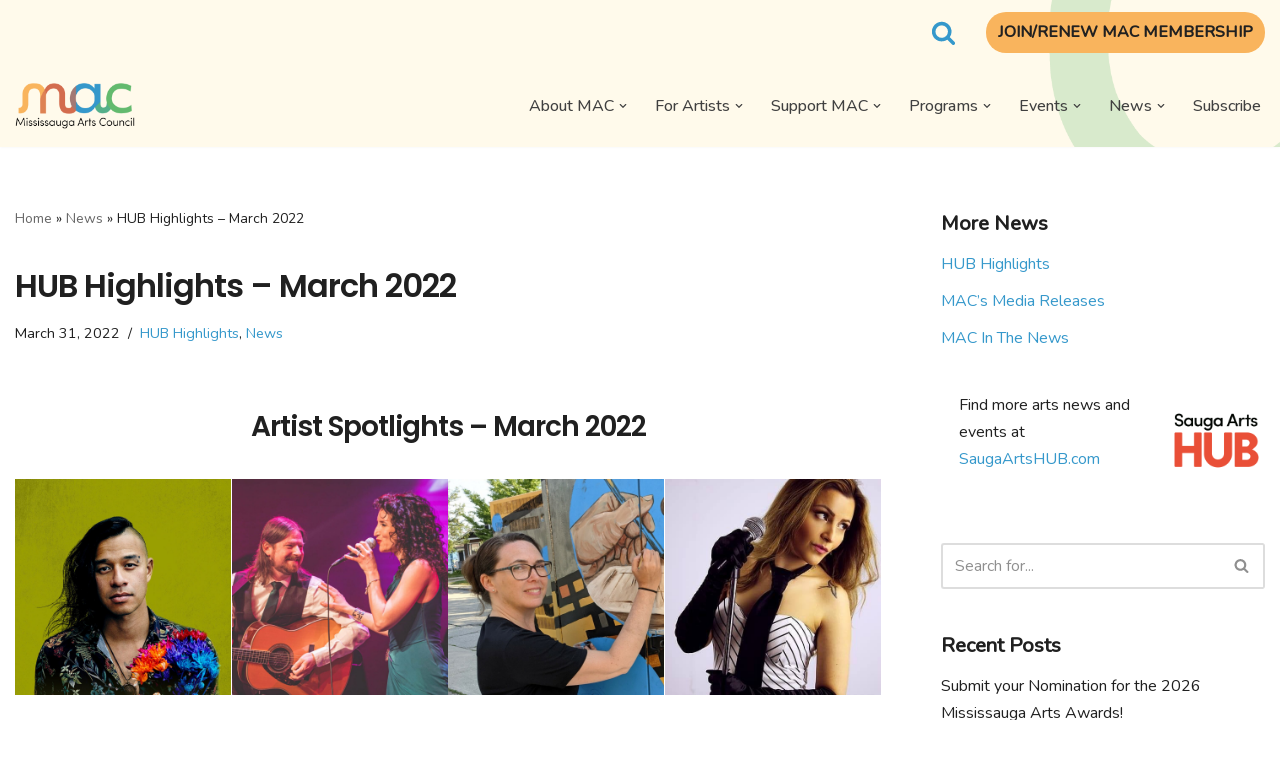

--- FILE ---
content_type: text/html; charset=UTF-8
request_url: https://www.mississaugaartscouncil.com/2022/03/31/hub-highlights-march-2022/
body_size: 30835
content:
<!DOCTYPE html>
<html lang="en-CA">

<head>
	
	<meta charset="UTF-8">
	<meta name="viewport" content="width=device-width, initial-scale=1, minimum-scale=1">
	<link rel="profile" href="http://gmpg.org/xfn/11">
		<meta name='robots' content='index, follow, max-image-preview:large, max-snippet:-1, max-video-preview:-1' />
	<style>img:is([sizes="auto" i], [sizes^="auto," i]) { contain-intrinsic-size: 3000px 1500px }</style>
	<script>window._wca = window._wca || [];</script>

	<!-- This site is optimized with the Yoast SEO plugin v26.5 - https://yoast.com/wordpress/plugins/seo/ -->
	<title>HUB Highlights - March 2022 - Mississauga Arts Council</title>
	<link rel="canonical" href="https://www.mississaugaartscouncil.com/2022/03/31/hub-highlights-march-2022/" />
	<meta property="og:locale" content="en_US" />
	<meta property="og:type" content="article" />
	<meta property="og:title" content="HUB Highlights - March 2022 - Mississauga Arts Council" />
	<meta property="og:description" content="Highlights from March 2022&#039;s HUB Highlights Newsletters &amp; Artist Spotlights for Tennyson King, River North, Joanne Feely DeGraaf and Jennifer Cortez." />
	<meta property="og:url" content="https://www.mississaugaartscouncil.com/2022/03/31/hub-highlights-march-2022/" />
	<meta property="og:site_name" content="Mississauga Arts Council" />
	<meta property="article:publisher" content="https://www.facebook.com/missartscouncil/" />
	<meta property="article:published_time" content="2022-03-31T21:00:00+00:00" />
	<meta property="article:modified_time" content="2022-04-07T18:08:03+00:00" />
	<meta property="og:image" content="https://www.mississaugaartscouncil.com/wp-content/uploads/2022/04/HUB-Highlights-March-2022.png" />
	<meta property="og:image:width" content="1000" />
	<meta property="og:image:height" content="750" />
	<meta property="og:image:type" content="image/png" />
	<meta name="author" content="Mississauga Arts Council" />
	<meta name="twitter:card" content="summary_large_image" />
	<meta name="twitter:creator" content="@missartscouncil" />
	<meta name="twitter:site" content="@missartscouncil" />
	<meta name="twitter:label1" content="Written by" />
	<meta name="twitter:data1" content="Mississauga Arts Council" />
	<meta name="twitter:label2" content="Est. reading time" />
	<meta name="twitter:data2" content="3 minutes" />
	<script type="application/ld+json" class="yoast-schema-graph">{"@context":"https://schema.org","@graph":[{"@type":"Article","@id":"https://www.mississaugaartscouncil.com/2022/03/31/hub-highlights-march-2022/#article","isPartOf":{"@id":"https://www.mississaugaartscouncil.com/2022/03/31/hub-highlights-march-2022/"},"author":{"name":"Mississauga Arts Council","@id":"https://www.mississaugaartscouncil.com/#/schema/person/c5e23abc0d5ef209c9eb9d4ddb96b745"},"headline":"HUB Highlights &#8211; March 2022","datePublished":"2022-03-31T21:00:00+00:00","dateModified":"2022-04-07T18:08:03+00:00","mainEntityOfPage":{"@id":"https://www.mississaugaartscouncil.com/2022/03/31/hub-highlights-march-2022/"},"wordCount":550,"publisher":{"@id":"https://www.mississaugaartscouncil.com/#organization"},"image":{"@id":"https://www.mississaugaartscouncil.com/2022/03/31/hub-highlights-march-2022/#primaryimage"},"thumbnailUrl":"https://www.mississaugaartscouncil.com/wp-content/uploads/2022/04/HUB-Highlights-March-2022.png","keywords":["HUB Highlights","Jennifer Cortez","Joanne Feely DeGraaf","MACtivities","River North","Tennyson King","The Prof"],"articleSection":["HUB Highlights","News"],"inLanguage":"en-CA"},{"@type":"WebPage","@id":"https://www.mississaugaartscouncil.com/2022/03/31/hub-highlights-march-2022/","url":"https://www.mississaugaartscouncil.com/2022/03/31/hub-highlights-march-2022/","name":"HUB Highlights - March 2022 - Mississauga Arts Council","isPartOf":{"@id":"https://www.mississaugaartscouncil.com/#website"},"primaryImageOfPage":{"@id":"https://www.mississaugaartscouncil.com/2022/03/31/hub-highlights-march-2022/#primaryimage"},"image":{"@id":"https://www.mississaugaartscouncil.com/2022/03/31/hub-highlights-march-2022/#primaryimage"},"thumbnailUrl":"https://www.mississaugaartscouncil.com/wp-content/uploads/2022/04/HUB-Highlights-March-2022.png","datePublished":"2022-03-31T21:00:00+00:00","dateModified":"2022-04-07T18:08:03+00:00","breadcrumb":{"@id":"https://www.mississaugaartscouncil.com/2022/03/31/hub-highlights-march-2022/#breadcrumb"},"inLanguage":"en-CA","potentialAction":[{"@type":"ReadAction","target":["https://www.mississaugaartscouncil.com/2022/03/31/hub-highlights-march-2022/"]}]},{"@type":"ImageObject","inLanguage":"en-CA","@id":"https://www.mississaugaartscouncil.com/2022/03/31/hub-highlights-march-2022/#primaryimage","url":"https://www.mississaugaartscouncil.com/wp-content/uploads/2022/04/HUB-Highlights-March-2022.png","contentUrl":"https://www.mississaugaartscouncil.com/wp-content/uploads/2022/04/HUB-Highlights-March-2022.png","width":1000,"height":750},{"@type":"BreadcrumbList","@id":"https://www.mississaugaartscouncil.com/2022/03/31/hub-highlights-march-2022/#breadcrumb","itemListElement":[{"@type":"ListItem","position":1,"name":"Home","item":"https://www.mississaugaartscouncil.com/"},{"@type":"ListItem","position":2,"name":"News","item":"https://www.mississaugaartscouncil.com/news/"},{"@type":"ListItem","position":3,"name":"HUB Highlights &#8211; March 2022"}]},{"@type":"WebSite","@id":"https://www.mississaugaartscouncil.com/#website","url":"https://www.mississaugaartscouncil.com/","name":"Mississauga Arts Council","description":"CREATE • CONNECT • CELEBRATE","publisher":{"@id":"https://www.mississaugaartscouncil.com/#organization"},"potentialAction":[{"@type":"SearchAction","target":{"@type":"EntryPoint","urlTemplate":"https://www.mississaugaartscouncil.com/?s={search_term_string}"},"query-input":{"@type":"PropertyValueSpecification","valueRequired":true,"valueName":"search_term_string"}}],"inLanguage":"en-CA"},{"@type":"Organization","@id":"https://www.mississaugaartscouncil.com/#organization","name":"Mississauga Arts Council","url":"https://www.mississaugaartscouncil.com/","logo":{"@type":"ImageObject","inLanguage":"en-CA","@id":"https://www.mississaugaartscouncil.com/#/schema/logo/image/","url":"https://www.mississaugaartscouncil.com/wp-content/uploads/2021/06/cropped-MAC-Colour-Black-1.png","contentUrl":"https://www.mississaugaartscouncil.com/wp-content/uploads/2021/06/cropped-MAC-Colour-Black-1.png","width":2879,"height":1095,"caption":"Mississauga Arts Council"},"image":{"@id":"https://www.mississaugaartscouncil.com/#/schema/logo/image/"},"sameAs":["https://www.facebook.com/missartscouncil/","https://x.com/missartscouncil","https://www.instagram.com/mississauga.arts/","https://www.youtube.com/c/MississaugaArtsCouncil","https://www.linkedin.com/company/mississauga-arts-council/"]},{"@type":"Person","@id":"https://www.mississaugaartscouncil.com/#/schema/person/c5e23abc0d5ef209c9eb9d4ddb96b745","name":"Mississauga Arts Council","image":{"@type":"ImageObject","inLanguage":"en-CA","@id":"https://www.mississaugaartscouncil.com/#/schema/person/image/","url":"https://secure.gravatar.com/avatar/6b92f9c48d89b918b773e378ebdb86108a3c5f3e9e9de38e52b157066531591b?s=96&d=mm&r=g","contentUrl":"https://secure.gravatar.com/avatar/6b92f9c48d89b918b773e378ebdb86108a3c5f3e9e9de38e52b157066531591b?s=96&d=mm&r=g","caption":"Mississauga Arts Council"},"url":"https://www.mississaugaartscouncil.com/author/ksilva/"}]}</script>
	<!-- / Yoast SEO plugin. -->


<link rel='dns-prefetch' href='//stats.wp.com' />
<link rel='dns-prefetch' href='//www.googletagmanager.com' />
<link rel='dns-prefetch' href='//fonts.googleapis.com' />
<link rel="alternate" type="application/rss+xml" title="Mississauga Arts Council &raquo; Feed" href="https://www.mississaugaartscouncil.com/feed/" />
<link rel="alternate" type="application/rss+xml" title="Mississauga Arts Council &raquo; Comments Feed" href="https://www.mississaugaartscouncil.com/comments/feed/" />
		<style>
			.lazyload,
			.lazyloading {
				max-width: 100%;
			}
		</style>
		<script>
window._wpemojiSettings = {"baseUrl":"https:\/\/s.w.org\/images\/core\/emoji\/16.0.1\/72x72\/","ext":".png","svgUrl":"https:\/\/s.w.org\/images\/core\/emoji\/16.0.1\/svg\/","svgExt":".svg","source":{"concatemoji":"https:\/\/www.mississaugaartscouncil.com\/wp-includes\/js\/wp-emoji-release.min.js?ver=6.8.3"}};
/*! This file is auto-generated */
!function(s,n){var o,i,e;function c(e){try{var t={supportTests:e,timestamp:(new Date).valueOf()};sessionStorage.setItem(o,JSON.stringify(t))}catch(e){}}function p(e,t,n){e.clearRect(0,0,e.canvas.width,e.canvas.height),e.fillText(t,0,0);var t=new Uint32Array(e.getImageData(0,0,e.canvas.width,e.canvas.height).data),a=(e.clearRect(0,0,e.canvas.width,e.canvas.height),e.fillText(n,0,0),new Uint32Array(e.getImageData(0,0,e.canvas.width,e.canvas.height).data));return t.every(function(e,t){return e===a[t]})}function u(e,t){e.clearRect(0,0,e.canvas.width,e.canvas.height),e.fillText(t,0,0);for(var n=e.getImageData(16,16,1,1),a=0;a<n.data.length;a++)if(0!==n.data[a])return!1;return!0}function f(e,t,n,a){switch(t){case"flag":return n(e,"\ud83c\udff3\ufe0f\u200d\u26a7\ufe0f","\ud83c\udff3\ufe0f\u200b\u26a7\ufe0f")?!1:!n(e,"\ud83c\udde8\ud83c\uddf6","\ud83c\udde8\u200b\ud83c\uddf6")&&!n(e,"\ud83c\udff4\udb40\udc67\udb40\udc62\udb40\udc65\udb40\udc6e\udb40\udc67\udb40\udc7f","\ud83c\udff4\u200b\udb40\udc67\u200b\udb40\udc62\u200b\udb40\udc65\u200b\udb40\udc6e\u200b\udb40\udc67\u200b\udb40\udc7f");case"emoji":return!a(e,"\ud83e\udedf")}return!1}function g(e,t,n,a){var r="undefined"!=typeof WorkerGlobalScope&&self instanceof WorkerGlobalScope?new OffscreenCanvas(300,150):s.createElement("canvas"),o=r.getContext("2d",{willReadFrequently:!0}),i=(o.textBaseline="top",o.font="600 32px Arial",{});return e.forEach(function(e){i[e]=t(o,e,n,a)}),i}function t(e){var t=s.createElement("script");t.src=e,t.defer=!0,s.head.appendChild(t)}"undefined"!=typeof Promise&&(o="wpEmojiSettingsSupports",i=["flag","emoji"],n.supports={everything:!0,everythingExceptFlag:!0},e=new Promise(function(e){s.addEventListener("DOMContentLoaded",e,{once:!0})}),new Promise(function(t){var n=function(){try{var e=JSON.parse(sessionStorage.getItem(o));if("object"==typeof e&&"number"==typeof e.timestamp&&(new Date).valueOf()<e.timestamp+604800&&"object"==typeof e.supportTests)return e.supportTests}catch(e){}return null}();if(!n){if("undefined"!=typeof Worker&&"undefined"!=typeof OffscreenCanvas&&"undefined"!=typeof URL&&URL.createObjectURL&&"undefined"!=typeof Blob)try{var e="postMessage("+g.toString()+"("+[JSON.stringify(i),f.toString(),p.toString(),u.toString()].join(",")+"));",a=new Blob([e],{type:"text/javascript"}),r=new Worker(URL.createObjectURL(a),{name:"wpTestEmojiSupports"});return void(r.onmessage=function(e){c(n=e.data),r.terminate(),t(n)})}catch(e){}c(n=g(i,f,p,u))}t(n)}).then(function(e){for(var t in e)n.supports[t]=e[t],n.supports.everything=n.supports.everything&&n.supports[t],"flag"!==t&&(n.supports.everythingExceptFlag=n.supports.everythingExceptFlag&&n.supports[t]);n.supports.everythingExceptFlag=n.supports.everythingExceptFlag&&!n.supports.flag,n.DOMReady=!1,n.readyCallback=function(){n.DOMReady=!0}}).then(function(){return e}).then(function(){var e;n.supports.everything||(n.readyCallback(),(e=n.source||{}).concatemoji?t(e.concatemoji):e.wpemoji&&e.twemoji&&(t(e.twemoji),t(e.wpemoji)))}))}((window,document),window._wpemojiSettings);
</script>
<link rel='stylesheet' id='cnss_font_awesome_css-css' href='https://www.mississaugaartscouncil.com/wp-content/plugins/easy-social-icons/css/font-awesome/css/all.min.css?ver=7.0.0' media='all' />
<link rel='stylesheet' id='cnss_font_awesome_v4_shims-css' href='https://www.mississaugaartscouncil.com/wp-content/plugins/easy-social-icons/css/font-awesome/css/v4-shims.min.css?ver=7.0.0' media='all' />
<link rel='stylesheet' id='cnss_css-css' href='https://www.mississaugaartscouncil.com/wp-content/plugins/easy-social-icons/css/cnss.css?ver=1.0' media='all' />
<link rel='stylesheet' id='cnss_share_css-css' href='https://www.mississaugaartscouncil.com/wp-content/plugins/easy-social-icons/css/share.css?ver=1.0' media='all' />
<style id='wp-emoji-styles-inline-css'>

	img.wp-smiley, img.emoji {
		display: inline !important;
		border: none !important;
		box-shadow: none !important;
		height: 1em !important;
		width: 1em !important;
		margin: 0 0.07em !important;
		vertical-align: -0.1em !important;
		background: none !important;
		padding: 0 !important;
	}
</style>
<link rel='stylesheet' id='wp-block-library-css' href='https://www.mississaugaartscouncil.com/wp-includes/css/dist/block-library/style.min.css?ver=6.8.3' media='all' />
<style id='classic-theme-styles-inline-css'>
/*! This file is auto-generated */
.wp-block-button__link{color:#fff;background-color:#32373c;border-radius:9999px;box-shadow:none;text-decoration:none;padding:calc(.667em + 2px) calc(1.333em + 2px);font-size:1.125em}.wp-block-file__button{background:#32373c;color:#fff;text-decoration:none}
</style>
<link rel='stylesheet' id='mediaelement-css' href='https://www.mississaugaartscouncil.com/wp-includes/js/mediaelement/mediaelementplayer-legacy.min.css?ver=4.2.17' media='all' />
<link rel='stylesheet' id='wp-mediaelement-css' href='https://www.mississaugaartscouncil.com/wp-includes/js/mediaelement/wp-mediaelement.min.css?ver=6.8.3' media='all' />
<style id='jetpack-sharing-buttons-style-inline-css'>
.jetpack-sharing-buttons__services-list{display:flex;flex-direction:row;flex-wrap:wrap;gap:0;list-style-type:none;margin:5px;padding:0}.jetpack-sharing-buttons__services-list.has-small-icon-size{font-size:12px}.jetpack-sharing-buttons__services-list.has-normal-icon-size{font-size:16px}.jetpack-sharing-buttons__services-list.has-large-icon-size{font-size:24px}.jetpack-sharing-buttons__services-list.has-huge-icon-size{font-size:36px}@media print{.jetpack-sharing-buttons__services-list{display:none!important}}.editor-styles-wrapper .wp-block-jetpack-sharing-buttons{gap:0;padding-inline-start:0}ul.jetpack-sharing-buttons__services-list.has-background{padding:1.25em 2.375em}
</style>
<style id='filebird-block-filebird-gallery-style-inline-css'>
ul.filebird-block-filebird-gallery{margin:auto!important;padding:0!important;width:100%}ul.filebird-block-filebird-gallery.layout-grid{display:grid;grid-gap:20px;align-items:stretch;grid-template-columns:repeat(var(--columns),1fr);justify-items:stretch}ul.filebird-block-filebird-gallery.layout-grid li img{border:1px solid #ccc;box-shadow:2px 2px 6px 0 rgba(0,0,0,.3);height:100%;max-width:100%;-o-object-fit:cover;object-fit:cover;width:100%}ul.filebird-block-filebird-gallery.layout-masonry{-moz-column-count:var(--columns);-moz-column-gap:var(--space);column-gap:var(--space);-moz-column-width:var(--min-width);columns:var(--min-width) var(--columns);display:block;overflow:auto}ul.filebird-block-filebird-gallery.layout-masonry li{margin-bottom:var(--space)}ul.filebird-block-filebird-gallery li{list-style:none}ul.filebird-block-filebird-gallery li figure{height:100%;margin:0;padding:0;position:relative;width:100%}ul.filebird-block-filebird-gallery li figure figcaption{background:linear-gradient(0deg,rgba(0,0,0,.7),rgba(0,0,0,.3) 70%,transparent);bottom:0;box-sizing:border-box;color:#fff;font-size:.8em;margin:0;max-height:100%;overflow:auto;padding:3em .77em .7em;position:absolute;text-align:center;width:100%;z-index:2}ul.filebird-block-filebird-gallery li figure figcaption a{color:inherit}

</style>
<style id='otter-advanced-columns-style-inline-css'>
.wp-block-themeisle-blocks-advanced-columns-separators{position:absolute;left:0;width:100%;overflow-x:clip}.wp-block-themeisle-blocks-advanced-columns-separators.top{top:0}.wp-block-themeisle-blocks-advanced-columns-separators.bottom{bottom:0}.wp-block-themeisle-blocks-advanced-columns-separators.bottom svg{position:absolute;bottom:0}.wp-block-themeisle-blocks-advanced-columns-separators svg{height:100px}.wp-block-themeisle-blocks-advanced-columns-separators .rotate{transform:rotate(180deg)}html[lang=ja] .wp-block-themeisle-blocks-advanced-columns .innerblocks-wrap,html[lang=ko] .wp-block-themeisle-blocks-advanced-columns .innerblocks-wrap,html[lang=zh] .wp-block-themeisle-blocks-advanced-columns .innerblocks-wrap,html[lang=zh-Hans] .wp-block-themeisle-blocks-advanced-columns .innerblocks-wrap,html[lang=zh-Hant] .wp-block-themeisle-blocks-advanced-columns .innerblocks-wrap{word-break:normal}.wp-block-themeisle-blocks-advanced-columns{--background: transparent;--columns-width: 100%;--horizontal-align: unset;background:var(--background);justify-content:var(--horizontal-align);transition:.3s}.wp-block-themeisle-blocks-advanced-columns .wp-themeisle-block-overlay,.wp-block-themeisle-blocks-advanced-columns .wp-block-themeisle-blocks-advanced-columns-overlay{position:absolute;width:100%;height:100%;top:0;left:0}.wp-block-themeisle-blocks-advanced-columns .wp-block-themeisle-blocks-advanced-column:only-child{max-width:var(--columns-width)}.wp-block-themeisle-blocks-advanced-columns .wp-block-themeisle-blocks-advanced-column{--background: transparent;--background-color-hover: var( --background );--link-color: inherit;background:var(--background);transition:.3s}.wp-block-themeisle-blocks-advanced-columns .wp-block-themeisle-blocks-advanced-column:hover{background:var(--background-color-hover)}.wp-block-themeisle-blocks-advanced-columns .wp-block-themeisle-blocks-advanced-column>*{position:relative}.wp-block-themeisle-blocks-advanced-columns .wp-block-themeisle-blocks-advanced-column .wp-block-themeisle-blocks-advanced-column-overlay{position:absolute;width:100%;height:100%;top:0;left:0}.wp-block-themeisle-blocks-advanced-columns .wp-block-themeisle-blocks-advanced-column .wp-block-themeisle-blocks-slider{display:grid}.wp-block-themeisle-blocks-advanced-columns .wp-block-themeisle-blocks-advanced-column .aligncenter{margin-left:auto;margin-right:auto}.wp-block-themeisle-blocks-advanced-columns .wp-block-themeisle-blocks-advanced-column.has-dark-bg{color:var(--text-color, var(--nv-text-dark-bg, #fff))}.wp-block-themeisle-blocks-advanced-columns .wp-block-themeisle-blocks-advanced-column.has-light-bg{color:var(--text-color, var(--nv-text-color, #000))}.wp-block-themeisle-blocks-advanced-columns.has-default-gap .wp-block-themeisle-blocks-advanced-column{margin-left:10px;margin-right:10px}.wp-block-themeisle-blocks-advanced-columns.has-nogap-gap .wp-block-themeisle-blocks-advanced-column{margin-left:0;margin-right:0}.wp-block-themeisle-blocks-advanced-columns.has-narrow-gap .wp-block-themeisle-blocks-advanced-column{margin-left:5px;margin-right:5px}.wp-block-themeisle-blocks-advanced-columns.has-extended-gap .wp-block-themeisle-blocks-advanced-column{margin-left:15px;margin-right:15px}.wp-block-themeisle-blocks-advanced-columns.has-wide-gap .wp-block-themeisle-blocks-advanced-column{margin-left:20px;margin-right:20px}.wp-block-themeisle-blocks-advanced-columns.has-wider-gap .wp-block-themeisle-blocks-advanced-column{margin-left:30px;margin-right:30px}.wp-block-themeisle-blocks-advanced-columns.has-dark-bg{color:var(--text-color, var(--nv-text-dark-bg, #fff))}.wp-block-themeisle-blocks-advanced-columns.has-light-bg{color:var(--text-color, var(--nv-text-color, #000))}.wp-block-themeisle-blocks-advanced-columns>.innerblocks-wrap:not(:first-child,:last-child){z-index:1}@media(min-width: 960px){.wp-block-themeisle-blocks-advanced-columns{display:flex;position:relative}.wp-block-themeisle-blocks-advanced-columns.has-vertical-flex-start>.innerblocks-wrap,.wp-block-themeisle-blocks-advanced-columns.has-vertical-top>.innerblocks-wrap{align-items:flex-start}.wp-block-themeisle-blocks-advanced-columns.has-vertical-center>.innerblocks-wrap{align-items:center}.wp-block-themeisle-blocks-advanced-columns.has-vertical-flex-end>.innerblocks-wrap,.wp-block-themeisle-blocks-advanced-columns.has-vertical-bottom>.innerblocks-wrap{align-items:flex-end}.wp-block-themeisle-blocks-advanced-columns .innerblocks-wrap{display:flex;flex-basis:100%;word-break:keep-all;max-width:var(--columns-width)}.wp-block-themeisle-blocks-advanced-columns .innerblocks-wrap .wp-block-themeisle-blocks-advanced-column{position:relative}.wp-block-themeisle-blocks-advanced-columns .innerblocks-wrap .wp-block-themeisle-blocks-advanced-column:first-child{margin-left:0}.wp-block-themeisle-blocks-advanced-columns .innerblocks-wrap .wp-block-themeisle-blocks-advanced-column:last-child{margin-right:0}.wp-block-themeisle-blocks-advanced-columns.hide-in-desktop{display:none}.wp-block-themeisle-blocks-advanced-columns.has-1-columns.has-desktop-equal-layout>.innerblocks-wrap>.wp-block-themeisle-blocks-advanced-column{flex-basis:100%}.wp-block-themeisle-blocks-advanced-columns.has-2-columns.has-desktop-equal-layout>.innerblocks-wrap>.wp-block-themeisle-blocks-advanced-column{flex-basis:50%}.wp-block-themeisle-blocks-advanced-columns.has-2-columns.has-desktop-oneTwo-layout>.innerblocks-wrap>.wp-block-themeisle-blocks-advanced-column{flex-basis:33.34%}.wp-block-themeisle-blocks-advanced-columns.has-2-columns.has-desktop-oneTwo-layout>.innerblocks-wrap>.wp-block-themeisle-blocks-advanced-column:last-child{flex-basis:66.66%}.wp-block-themeisle-blocks-advanced-columns.has-2-columns.has-desktop-twoOne-layout>.innerblocks-wrap>.wp-block-themeisle-blocks-advanced-column{flex-basis:33.34%}.wp-block-themeisle-blocks-advanced-columns.has-2-columns.has-desktop-twoOne-layout>.innerblocks-wrap>.wp-block-themeisle-blocks-advanced-column:first-child{flex-basis:66.66%}.wp-block-themeisle-blocks-advanced-columns.has-3-columns.has-desktop-equal-layout>.innerblocks-wrap>.wp-block-themeisle-blocks-advanced-column{flex-basis:33.33%}.wp-block-themeisle-blocks-advanced-columns.has-3-columns.has-desktop-oneOneTwo-layout>.innerblocks-wrap>.wp-block-themeisle-blocks-advanced-column{flex-basis:25%}.wp-block-themeisle-blocks-advanced-columns.has-3-columns.has-desktop-oneOneTwo-layout>.innerblocks-wrap>.wp-block-themeisle-blocks-advanced-column:last-child{flex-basis:50%}.wp-block-themeisle-blocks-advanced-columns.has-3-columns.has-desktop-twoOneOne-layout>.innerblocks-wrap>.wp-block-themeisle-blocks-advanced-column{flex-basis:25%}.wp-block-themeisle-blocks-advanced-columns.has-3-columns.has-desktop-twoOneOne-layout>.innerblocks-wrap>.wp-block-themeisle-blocks-advanced-column:first-child{flex-basis:50%}.wp-block-themeisle-blocks-advanced-columns.has-3-columns.has-desktop-oneTwoOne-layout>.innerblocks-wrap>.wp-block-themeisle-blocks-advanced-column{flex-basis:50%}.wp-block-themeisle-blocks-advanced-columns.has-3-columns.has-desktop-oneTwoOne-layout>.innerblocks-wrap>.wp-block-themeisle-blocks-advanced-column:first-child{flex-basis:25%}.wp-block-themeisle-blocks-advanced-columns.has-3-columns.has-desktop-oneTwoOne-layout>.innerblocks-wrap>.wp-block-themeisle-blocks-advanced-column:last-child{flex-basis:25%}.wp-block-themeisle-blocks-advanced-columns.has-3-columns.has-desktop-oneThreeOne-layout>.innerblocks-wrap>.wp-block-themeisle-blocks-advanced-column{flex-basis:60%}.wp-block-themeisle-blocks-advanced-columns.has-3-columns.has-desktop-oneThreeOne-layout>.innerblocks-wrap>.wp-block-themeisle-blocks-advanced-column:first-child{flex-basis:20%}.wp-block-themeisle-blocks-advanced-columns.has-3-columns.has-desktop-oneThreeOne-layout>.innerblocks-wrap>.wp-block-themeisle-blocks-advanced-column:last-child{flex-basis:20%}.wp-block-themeisle-blocks-advanced-columns.has-4-columns.has-desktop-equal-layout>.innerblocks-wrap>.wp-block-themeisle-blocks-advanced-column{flex-basis:25%}.wp-block-themeisle-blocks-advanced-columns.has-5-columns.has-desktop-equal-layout>.innerblocks-wrap>.wp-block-themeisle-blocks-advanced-column{flex-basis:20%}.wp-block-themeisle-blocks-advanced-columns.has-6-columns.has-desktop-equal-layout>.innerblocks-wrap>.wp-block-themeisle-blocks-advanced-column{flex-basis:16.66%}}@media(min-width: 600px)and (max-width: 959px){.wp-block-themeisle-blocks-advanced-columns{display:flex;position:relative}.wp-block-themeisle-blocks-advanced-columns .innerblocks-wrap{display:flex;flex-basis:100%;word-break:keep-all;max-width:var(--columns-width)}.wp-block-themeisle-blocks-advanced-columns .innerblocks-wrap .wp-block-themeisle-blocks-advanced-column{position:relative;flex:1}.wp-block-themeisle-blocks-advanced-columns.hide-in-tablet{display:none}.wp-block-themeisle-blocks-advanced-columns.has-2-columns.has-tablet-oneTwo-layout>.innerblocks-wrap>.wp-block-themeisle-blocks-advanced-column:last-child{flex:2}.wp-block-themeisle-blocks-advanced-columns.has-2-columns.has-tablet-twoOne-layout>.innerblocks-wrap>.wp-block-themeisle-blocks-advanced-column:first-child{flex:2}.wp-block-themeisle-blocks-advanced-columns.has-3-columns.has-tablet-oneOneTwo-layout>.innerblocks-wrap>.wp-block-themeisle-blocks-advanced-column:last-child{flex:2}.wp-block-themeisle-blocks-advanced-columns.has-3-columns.has-tablet-twoOneOne-layout>.innerblocks-wrap>.wp-block-themeisle-blocks-advanced-column:first-child{flex:2}.wp-block-themeisle-blocks-advanced-columns.has-3-columns.has-tablet-oneTwoOne-layout>.innerblocks-wrap>.wp-block-themeisle-blocks-advanced-column{flex:2}.wp-block-themeisle-blocks-advanced-columns.has-3-columns.has-tablet-oneTwoOne-layout>.innerblocks-wrap>.wp-block-themeisle-blocks-advanced-column:first-child{flex:1}.wp-block-themeisle-blocks-advanced-columns.has-3-columns.has-tablet-oneTwoOne-layout>.innerblocks-wrap>.wp-block-themeisle-blocks-advanced-column:last-child{flex:1}.wp-block-themeisle-blocks-advanced-columns.has-3-columns.has-tablet-oneThreeOne-layout>.innerblocks-wrap>.wp-block-themeisle-blocks-advanced-column{flex:3}.wp-block-themeisle-blocks-advanced-columns.has-3-columns.has-tablet-oneThreeOne-layout>.innerblocks-wrap>.wp-block-themeisle-blocks-advanced-column:first-child{flex:1}.wp-block-themeisle-blocks-advanced-columns.has-3-columns.has-tablet-oneThreeOne-layout>.innerblocks-wrap>.wp-block-themeisle-blocks-advanced-column:last-child{flex:1}.wp-block-themeisle-blocks-advanced-columns:not(.has-tablet-collapsedRows-layout).has-vertical-flex-start>.innerblocks-wrap,.wp-block-themeisle-blocks-advanced-columns:not(.has-tablet-collapsedRows-layout).has-vertical-top>.innerblocks-wrap{align-items:flex-start}.wp-block-themeisle-blocks-advanced-columns:not(.has-tablet-collapsedRows-layout).has-vertical-center>.innerblocks-wrap{align-items:center}.wp-block-themeisle-blocks-advanced-columns:not(.has-tablet-collapsedRows-layout).has-vertical-flex-end>.innerblocks-wrap,.wp-block-themeisle-blocks-advanced-columns:not(.has-tablet-collapsedRows-layout).has-vertical-bottom>.innerblocks-wrap{align-items:flex-end}.wp-block-themeisle-blocks-advanced-columns.has-tablet-collapsedRows-layout>.innerblocks-wrap{flex-direction:column}.wp-block-themeisle-blocks-advanced-columns.has-tablet-collapsedRows-layout.has-reverse-columns-tablet>.innerblocks-wrap{flex-direction:column-reverse}.wp-block-themeisle-blocks-advanced-columns.has-tablet-twoColumnGrid-layout>.innerblocks-wrap{display:flex;flex-wrap:wrap}.wp-block-themeisle-blocks-advanced-columns.has-tablet-twoColumnGrid-layout>.innerblocks-wrap>.wp-block-themeisle-blocks-advanced-column{flex:1 1 40%}.wp-block-themeisle-blocks-advanced-columns.has-tablet-threeColumnGrid-layout>.innerblocks-wrap{display:flex;flex-wrap:wrap}.wp-block-themeisle-blocks-advanced-columns.has-tablet-threeColumnGrid-layout>.innerblocks-wrap>.wp-block-themeisle-blocks-advanced-column{flex:1 1 30%}}@media(max-width: 599px){.wp-block-themeisle-blocks-advanced-columns{display:flex;position:relative}.wp-block-themeisle-blocks-advanced-columns .innerblocks-wrap{display:flex;flex-basis:100%;word-break:keep-all;max-width:var(--columns-width)}.wp-block-themeisle-blocks-advanced-columns .innerblocks-wrap .wp-block-themeisle-blocks-advanced-column{position:relative;flex:1}.wp-block-themeisle-blocks-advanced-columns.hide-in-mobile{display:none}.wp-block-themeisle-blocks-advanced-columns.has-2-columns.has-mobile-oneTwo-layout>.innerblocks-wrap>.wp-block-themeisle-blocks-advanced-column:last-child{flex:2}.wp-block-themeisle-blocks-advanced-columns.has-2-columns.has-mobile-twoOne-layout>.innerblocks-wrap>.wp-block-themeisle-blocks-advanced-column:first-child{flex:2}.wp-block-themeisle-blocks-advanced-columns.has-3-columns.has-mobile-oneOneTwo-layout>.innerblocks-wrap>.wp-block-themeisle-blocks-advanced-column:last-child{flex:2}.wp-block-themeisle-blocks-advanced-columns.has-3-columns.has-mobile-twoOneOne-layout>.innerblocks-wrap>.wp-block-themeisle-blocks-advanced-column:first-child{flex:2}.wp-block-themeisle-blocks-advanced-columns.has-3-columns.has-mobile-oneTwoOne-layout>.innerblocks-wrap>.wp-block-themeisle-blocks-advanced-column{flex:2}.wp-block-themeisle-blocks-advanced-columns.has-3-columns.has-mobile-oneTwoOne-layout>.innerblocks-wrap>.wp-block-themeisle-blocks-advanced-column:first-child{flex:1}.wp-block-themeisle-blocks-advanced-columns.has-3-columns.has-mobile-oneTwoOne-layout>.innerblocks-wrap>.wp-block-themeisle-blocks-advanced-column:last-child{flex:1}.wp-block-themeisle-blocks-advanced-columns.has-3-columns.has-mobile-oneThreeOne-layout>.innerblocks-wrap>.wp-block-themeisle-blocks-advanced-column{flex:3}.wp-block-themeisle-blocks-advanced-columns.has-3-columns.has-mobile-oneThreeOne-layout>.innerblocks-wrap>.wp-block-themeisle-blocks-advanced-column:first-child{flex:1}.wp-block-themeisle-blocks-advanced-columns.has-3-columns.has-mobile-oneThreeOne-layout>.innerblocks-wrap>.wp-block-themeisle-blocks-advanced-column:last-child{flex:1}.wp-block-themeisle-blocks-advanced-columns:not(.has-mobile-collapsedRows-layout).has-vertical-flex-start>.innerblocks-wrap,.wp-block-themeisle-blocks-advanced-columns:not(.has-mobile-collapsedRows-layout).has-vertical-top>.innerblocks-wrap{align-items:flex-start}.wp-block-themeisle-blocks-advanced-columns:not(.has-mobile-collapsedRows-layout).has-vertical-center>.innerblocks-wrap{align-items:center}.wp-block-themeisle-blocks-advanced-columns:not(.has-mobile-collapsedRows-layout).has-vertical-flex-end>.innerblocks-wrap,.wp-block-themeisle-blocks-advanced-columns:not(.has-mobile-collapsedRows-layout).has-vertical-bottom>.innerblocks-wrap{align-items:flex-end}.wp-block-themeisle-blocks-advanced-columns.has-mobile-collapsedRows-layout>.innerblocks-wrap{flex-direction:column}.wp-block-themeisle-blocks-advanced-columns.has-mobile-collapsedRows-layout.has-reverse-columns-mobile>.innerblocks-wrap{flex-direction:column-reverse}.wp-block-themeisle-blocks-advanced-columns.has-mobile-twoColumnGrid-layout>.innerblocks-wrap{display:flex;flex-wrap:wrap}.wp-block-themeisle-blocks-advanced-columns.has-mobile-twoColumnGrid-layout>.innerblocks-wrap>.wp-block-themeisle-blocks-advanced-column{flex:1 1 40%}.wp-block-themeisle-blocks-advanced-columns.has-mobile-threeColumnGrid-layout>.innerblocks-wrap{display:flex;flex-wrap:wrap}.wp-block-themeisle-blocks-advanced-columns.has-mobile-threeColumnGrid-layout>.innerblocks-wrap>.wp-block-themeisle-blocks-advanced-column{flex:1 1 30%}}/*# sourceMappingURL=style.css.map */

</style>
<style id='global-styles-inline-css'>
:root{--wp--preset--aspect-ratio--square: 1;--wp--preset--aspect-ratio--4-3: 4/3;--wp--preset--aspect-ratio--3-4: 3/4;--wp--preset--aspect-ratio--3-2: 3/2;--wp--preset--aspect-ratio--2-3: 2/3;--wp--preset--aspect-ratio--16-9: 16/9;--wp--preset--aspect-ratio--9-16: 9/16;--wp--preset--color--black: #000000;--wp--preset--color--cyan-bluish-gray: #abb8c3;--wp--preset--color--white: #ffffff;--wp--preset--color--pale-pink: #f78da7;--wp--preset--color--vivid-red: #cf2e2e;--wp--preset--color--luminous-vivid-orange: #ff6900;--wp--preset--color--luminous-vivid-amber: #fcb900;--wp--preset--color--light-green-cyan: #7bdcb5;--wp--preset--color--vivid-green-cyan: #00d084;--wp--preset--color--pale-cyan-blue: #8ed1fc;--wp--preset--color--vivid-cyan-blue: #0693e3;--wp--preset--color--vivid-purple: #9b51e0;--wp--preset--color--neve-link-color: var(--nv-primary-accent);--wp--preset--color--neve-link-hover-color: var(--nv-secondary-accent);--wp--preset--color--nv-site-bg: var(--nv-site-bg);--wp--preset--color--nv-light-bg: var(--nv-light-bg);--wp--preset--color--nv-dark-bg: var(--nv-dark-bg);--wp--preset--color--neve-text-color: var(--nv-text-color);--wp--preset--color--nv-text-dark-bg: var(--nv-text-dark-bg);--wp--preset--color--nv-c-1: var(--nv-c-1);--wp--preset--color--nv-c-2: var(--nv-c-2);--wp--preset--color--custom-1: var(--custom-1);--wp--preset--gradient--vivid-cyan-blue-to-vivid-purple: linear-gradient(135deg,rgba(6,147,227,1) 0%,rgb(155,81,224) 100%);--wp--preset--gradient--light-green-cyan-to-vivid-green-cyan: linear-gradient(135deg,rgb(122,220,180) 0%,rgb(0,208,130) 100%);--wp--preset--gradient--luminous-vivid-amber-to-luminous-vivid-orange: linear-gradient(135deg,rgba(252,185,0,1) 0%,rgba(255,105,0,1) 100%);--wp--preset--gradient--luminous-vivid-orange-to-vivid-red: linear-gradient(135deg,rgba(255,105,0,1) 0%,rgb(207,46,46) 100%);--wp--preset--gradient--very-light-gray-to-cyan-bluish-gray: linear-gradient(135deg,rgb(238,238,238) 0%,rgb(169,184,195) 100%);--wp--preset--gradient--cool-to-warm-spectrum: linear-gradient(135deg,rgb(74,234,220) 0%,rgb(151,120,209) 20%,rgb(207,42,186) 40%,rgb(238,44,130) 60%,rgb(251,105,98) 80%,rgb(254,248,76) 100%);--wp--preset--gradient--blush-light-purple: linear-gradient(135deg,rgb(255,206,236) 0%,rgb(152,150,240) 100%);--wp--preset--gradient--blush-bordeaux: linear-gradient(135deg,rgb(254,205,165) 0%,rgb(254,45,45) 50%,rgb(107,0,62) 100%);--wp--preset--gradient--luminous-dusk: linear-gradient(135deg,rgb(255,203,112) 0%,rgb(199,81,192) 50%,rgb(65,88,208) 100%);--wp--preset--gradient--pale-ocean: linear-gradient(135deg,rgb(255,245,203) 0%,rgb(182,227,212) 50%,rgb(51,167,181) 100%);--wp--preset--gradient--electric-grass: linear-gradient(135deg,rgb(202,248,128) 0%,rgb(113,206,126) 100%);--wp--preset--gradient--midnight: linear-gradient(135deg,rgb(2,3,129) 0%,rgb(40,116,252) 100%);--wp--preset--font-size--small: 13px;--wp--preset--font-size--medium: 20px;--wp--preset--font-size--large: 36px;--wp--preset--font-size--x-large: 42px;--wp--preset--spacing--20: 0.44rem;--wp--preset--spacing--30: 0.67rem;--wp--preset--spacing--40: 1rem;--wp--preset--spacing--50: 1.5rem;--wp--preset--spacing--60: 2.25rem;--wp--preset--spacing--70: 3.38rem;--wp--preset--spacing--80: 5.06rem;--wp--preset--shadow--natural: 6px 6px 9px rgba(0, 0, 0, 0.2);--wp--preset--shadow--deep: 12px 12px 50px rgba(0, 0, 0, 0.4);--wp--preset--shadow--sharp: 6px 6px 0px rgba(0, 0, 0, 0.2);--wp--preset--shadow--outlined: 6px 6px 0px -3px rgba(255, 255, 255, 1), 6px 6px rgba(0, 0, 0, 1);--wp--preset--shadow--crisp: 6px 6px 0px rgba(0, 0, 0, 1);}:where(.is-layout-flex){gap: 0.5em;}:where(.is-layout-grid){gap: 0.5em;}body .is-layout-flex{display: flex;}.is-layout-flex{flex-wrap: wrap;align-items: center;}.is-layout-flex > :is(*, div){margin: 0;}body .is-layout-grid{display: grid;}.is-layout-grid > :is(*, div){margin: 0;}:where(.wp-block-columns.is-layout-flex){gap: 2em;}:where(.wp-block-columns.is-layout-grid){gap: 2em;}:where(.wp-block-post-template.is-layout-flex){gap: 1.25em;}:where(.wp-block-post-template.is-layout-grid){gap: 1.25em;}.has-black-color{color: var(--wp--preset--color--black) !important;}.has-cyan-bluish-gray-color{color: var(--wp--preset--color--cyan-bluish-gray) !important;}.has-white-color{color: var(--wp--preset--color--white) !important;}.has-pale-pink-color{color: var(--wp--preset--color--pale-pink) !important;}.has-vivid-red-color{color: var(--wp--preset--color--vivid-red) !important;}.has-luminous-vivid-orange-color{color: var(--wp--preset--color--luminous-vivid-orange) !important;}.has-luminous-vivid-amber-color{color: var(--wp--preset--color--luminous-vivid-amber) !important;}.has-light-green-cyan-color{color: var(--wp--preset--color--light-green-cyan) !important;}.has-vivid-green-cyan-color{color: var(--wp--preset--color--vivid-green-cyan) !important;}.has-pale-cyan-blue-color{color: var(--wp--preset--color--pale-cyan-blue) !important;}.has-vivid-cyan-blue-color{color: var(--wp--preset--color--vivid-cyan-blue) !important;}.has-vivid-purple-color{color: var(--wp--preset--color--vivid-purple) !important;}.has-neve-link-color-color{color: var(--wp--preset--color--neve-link-color) !important;}.has-neve-link-hover-color-color{color: var(--wp--preset--color--neve-link-hover-color) !important;}.has-nv-site-bg-color{color: var(--wp--preset--color--nv-site-bg) !important;}.has-nv-light-bg-color{color: var(--wp--preset--color--nv-light-bg) !important;}.has-nv-dark-bg-color{color: var(--wp--preset--color--nv-dark-bg) !important;}.has-neve-text-color-color{color: var(--wp--preset--color--neve-text-color) !important;}.has-nv-text-dark-bg-color{color: var(--wp--preset--color--nv-text-dark-bg) !important;}.has-nv-c-1-color{color: var(--wp--preset--color--nv-c-1) !important;}.has-nv-c-2-color{color: var(--wp--preset--color--nv-c-2) !important;}.has-custom-1-color{color: var(--wp--preset--color--custom-1) !important;}.has-black-background-color{background-color: var(--wp--preset--color--black) !important;}.has-cyan-bluish-gray-background-color{background-color: var(--wp--preset--color--cyan-bluish-gray) !important;}.has-white-background-color{background-color: var(--wp--preset--color--white) !important;}.has-pale-pink-background-color{background-color: var(--wp--preset--color--pale-pink) !important;}.has-vivid-red-background-color{background-color: var(--wp--preset--color--vivid-red) !important;}.has-luminous-vivid-orange-background-color{background-color: var(--wp--preset--color--luminous-vivid-orange) !important;}.has-luminous-vivid-amber-background-color{background-color: var(--wp--preset--color--luminous-vivid-amber) !important;}.has-light-green-cyan-background-color{background-color: var(--wp--preset--color--light-green-cyan) !important;}.has-vivid-green-cyan-background-color{background-color: var(--wp--preset--color--vivid-green-cyan) !important;}.has-pale-cyan-blue-background-color{background-color: var(--wp--preset--color--pale-cyan-blue) !important;}.has-vivid-cyan-blue-background-color{background-color: var(--wp--preset--color--vivid-cyan-blue) !important;}.has-vivid-purple-background-color{background-color: var(--wp--preset--color--vivid-purple) !important;}.has-neve-link-color-background-color{background-color: var(--wp--preset--color--neve-link-color) !important;}.has-neve-link-hover-color-background-color{background-color: var(--wp--preset--color--neve-link-hover-color) !important;}.has-nv-site-bg-background-color{background-color: var(--wp--preset--color--nv-site-bg) !important;}.has-nv-light-bg-background-color{background-color: var(--wp--preset--color--nv-light-bg) !important;}.has-nv-dark-bg-background-color{background-color: var(--wp--preset--color--nv-dark-bg) !important;}.has-neve-text-color-background-color{background-color: var(--wp--preset--color--neve-text-color) !important;}.has-nv-text-dark-bg-background-color{background-color: var(--wp--preset--color--nv-text-dark-bg) !important;}.has-nv-c-1-background-color{background-color: var(--wp--preset--color--nv-c-1) !important;}.has-nv-c-2-background-color{background-color: var(--wp--preset--color--nv-c-2) !important;}.has-custom-1-background-color{background-color: var(--wp--preset--color--custom-1) !important;}.has-black-border-color{border-color: var(--wp--preset--color--black) !important;}.has-cyan-bluish-gray-border-color{border-color: var(--wp--preset--color--cyan-bluish-gray) !important;}.has-white-border-color{border-color: var(--wp--preset--color--white) !important;}.has-pale-pink-border-color{border-color: var(--wp--preset--color--pale-pink) !important;}.has-vivid-red-border-color{border-color: var(--wp--preset--color--vivid-red) !important;}.has-luminous-vivid-orange-border-color{border-color: var(--wp--preset--color--luminous-vivid-orange) !important;}.has-luminous-vivid-amber-border-color{border-color: var(--wp--preset--color--luminous-vivid-amber) !important;}.has-light-green-cyan-border-color{border-color: var(--wp--preset--color--light-green-cyan) !important;}.has-vivid-green-cyan-border-color{border-color: var(--wp--preset--color--vivid-green-cyan) !important;}.has-pale-cyan-blue-border-color{border-color: var(--wp--preset--color--pale-cyan-blue) !important;}.has-vivid-cyan-blue-border-color{border-color: var(--wp--preset--color--vivid-cyan-blue) !important;}.has-vivid-purple-border-color{border-color: var(--wp--preset--color--vivid-purple) !important;}.has-neve-link-color-border-color{border-color: var(--wp--preset--color--neve-link-color) !important;}.has-neve-link-hover-color-border-color{border-color: var(--wp--preset--color--neve-link-hover-color) !important;}.has-nv-site-bg-border-color{border-color: var(--wp--preset--color--nv-site-bg) !important;}.has-nv-light-bg-border-color{border-color: var(--wp--preset--color--nv-light-bg) !important;}.has-nv-dark-bg-border-color{border-color: var(--wp--preset--color--nv-dark-bg) !important;}.has-neve-text-color-border-color{border-color: var(--wp--preset--color--neve-text-color) !important;}.has-nv-text-dark-bg-border-color{border-color: var(--wp--preset--color--nv-text-dark-bg) !important;}.has-nv-c-1-border-color{border-color: var(--wp--preset--color--nv-c-1) !important;}.has-nv-c-2-border-color{border-color: var(--wp--preset--color--nv-c-2) !important;}.has-custom-1-border-color{border-color: var(--wp--preset--color--custom-1) !important;}.has-vivid-cyan-blue-to-vivid-purple-gradient-background{background: var(--wp--preset--gradient--vivid-cyan-blue-to-vivid-purple) !important;}.has-light-green-cyan-to-vivid-green-cyan-gradient-background{background: var(--wp--preset--gradient--light-green-cyan-to-vivid-green-cyan) !important;}.has-luminous-vivid-amber-to-luminous-vivid-orange-gradient-background{background: var(--wp--preset--gradient--luminous-vivid-amber-to-luminous-vivid-orange) !important;}.has-luminous-vivid-orange-to-vivid-red-gradient-background{background: var(--wp--preset--gradient--luminous-vivid-orange-to-vivid-red) !important;}.has-very-light-gray-to-cyan-bluish-gray-gradient-background{background: var(--wp--preset--gradient--very-light-gray-to-cyan-bluish-gray) !important;}.has-cool-to-warm-spectrum-gradient-background{background: var(--wp--preset--gradient--cool-to-warm-spectrum) !important;}.has-blush-light-purple-gradient-background{background: var(--wp--preset--gradient--blush-light-purple) !important;}.has-blush-bordeaux-gradient-background{background: var(--wp--preset--gradient--blush-bordeaux) !important;}.has-luminous-dusk-gradient-background{background: var(--wp--preset--gradient--luminous-dusk) !important;}.has-pale-ocean-gradient-background{background: var(--wp--preset--gradient--pale-ocean) !important;}.has-electric-grass-gradient-background{background: var(--wp--preset--gradient--electric-grass) !important;}.has-midnight-gradient-background{background: var(--wp--preset--gradient--midnight) !important;}.has-small-font-size{font-size: var(--wp--preset--font-size--small) !important;}.has-medium-font-size{font-size: var(--wp--preset--font-size--medium) !important;}.has-large-font-size{font-size: var(--wp--preset--font-size--large) !important;}.has-x-large-font-size{font-size: var(--wp--preset--font-size--x-large) !important;}
:where(.wp-block-post-template.is-layout-flex){gap: 1.25em;}:where(.wp-block-post-template.is-layout-grid){gap: 1.25em;}
:where(.wp-block-columns.is-layout-flex){gap: 2em;}:where(.wp-block-columns.is-layout-grid){gap: 2em;}
:root :where(.wp-block-pullquote){font-size: 1.5em;line-height: 1.6;}
</style>
<link rel='stylesheet' id='contact-form-7-css' href='https://www.mississaugaartscouncil.com/wp-content/plugins/contact-form-7/includes/css/styles.css?ver=6.1.4' media='all' />
<style id='contact-form-7-inline-css'>
.wpcf7 .wpcf7-recaptcha iframe {margin-bottom: 0;}.wpcf7 .wpcf7-recaptcha[data-align="center"] > div {margin: 0 auto;}.wpcf7 .wpcf7-recaptcha[data-align="right"] > div {margin: 0 0 0 auto;}
</style>
<link rel='stylesheet' id='woocommerce-layout-css' href='https://www.mississaugaartscouncil.com/wp-content/plugins/woocommerce/assets/css/woocommerce-layout.css?ver=10.3.6' media='all' />
<style id='woocommerce-layout-inline-css'>

	.infinite-scroll .woocommerce-pagination {
		display: none;
	}
</style>
<link rel='stylesheet' id='woocommerce-smallscreen-css' href='https://www.mississaugaartscouncil.com/wp-content/plugins/woocommerce/assets/css/woocommerce-smallscreen.css?ver=10.3.6' media='only screen and (max-width: 768px)' />
<link rel='stylesheet' id='woocommerce-general-css' href='https://www.mississaugaartscouncil.com/wp-content/plugins/woocommerce/assets/css/woocommerce.css?ver=10.3.6' media='all' />
<style id='woocommerce-inline-inline-css'>
.woocommerce form .form-row .required { visibility: visible; }
</style>
<link rel='stylesheet' id='brands-styles-css' href='https://www.mississaugaartscouncil.com/wp-content/plugins/woocommerce/assets/css/brands.css?ver=10.3.6' media='all' />
<link rel='stylesheet' id='neve-woocommerce-css' href='https://www.mississaugaartscouncil.com/wp-content/themes/neve/assets/css/woocommerce.min.css?ver=4.1.4' media='all' />
<link rel='stylesheet' id='neve-style-css' href='https://www.mississaugaartscouncil.com/wp-content/themes/neve/style-main-new.min.css?ver=4.1.4' media='all' />
<style id='neve-style-inline-css'>
.is-menu-sidebar .header-menu-sidebar { visibility: visible; }.is-menu-sidebar.menu_sidebar_slide_left .header-menu-sidebar { transform: translate3d(0, 0, 0); left: 0; }.is-menu-sidebar.menu_sidebar_slide_right .header-menu-sidebar { transform: translate3d(0, 0, 0); right: 0; }.is-menu-sidebar.menu_sidebar_pull_right .header-menu-sidebar, .is-menu-sidebar.menu_sidebar_pull_left .header-menu-sidebar { transform: translateX(0); }.is-menu-sidebar.menu_sidebar_dropdown .header-menu-sidebar { height: auto; }.is-menu-sidebar.menu_sidebar_dropdown .header-menu-sidebar-inner { max-height: 400px; padding: 20px 0; }.is-menu-sidebar.menu_sidebar_full_canvas .header-menu-sidebar { opacity: 1; }.header-menu-sidebar .menu-item-nav-search:not(.floating) { pointer-events: none; }.header-menu-sidebar .menu-item-nav-search .is-menu-sidebar { pointer-events: unset; }@media screen and (max-width: 960px) { .builder-item.cr .item--inner { --textalign: center; --justify: center; } }
.nv-meta-list li.meta:not(:last-child):after { content:"/" }.nv-meta-list .no-mobile{
			display:none;
		}.nv-meta-list li.last::after{
			content: ""!important;
		}@media (min-width: 769px) {
			.nv-meta-list .no-mobile {
				display: inline-block;
			}
			.nv-meta-list li.last:not(:last-child)::after {
		 		content: "/" !important;
			}
		}
 :root{ --container: 748px;--postwidth:100%; --primarybtnbg: var(--nv-secondary-accent); --secondarybtnbg: #f9b45d; --primarybtnhoverbg: var(--nv-primary-accent); --secondarybtnhoverbg: #d36c4e; --primarybtncolor: #202020; --secondarybtncolor: #202020; --primarybtnhovercolor: #404040; --secondarybtnhovercolor: #404040;--primarybtnborderradius:9px;--secondarybtnborderradius:9px;--btnpadding:8px 12px;--primarybtnpadding:8px 12px;--secondarybtnpadding:8px 12px; --btntexttransform: uppercase; --btnfontweight: 800; --bodyfontfamily: Nunito; --bodyfontsize: 15px; --bodylineheight: 1.6; --bodyletterspacing: 0px; --bodyfontweight: 400; --headingsfontfamily: Poppins; --h1fontsize: 1.5em; --h1fontweight: 600; --h1lineheight: 1.6em; --h1letterspacing: 0px; --h1texttransform: none; --h2fontsize: 1.3em; --h2fontweight: 600; --h2lineheight: 1.6em; --h2letterspacing: 0px; --h2texttransform: none; --h3fontsize: 1.1em; --h3fontweight: 600; --h3lineheight: 1.6em; --h3letterspacing: 0px; --h3texttransform: none; --h4fontsize: 1em; --h4fontweight: 600; --h4lineheight: 1.6em; --h4letterspacing: 0px; --h4texttransform: none; --h5fontsize: 0.75em; --h5fontweight: 600; --h5lineheight: 1.6em; --h5letterspacing: 0px; --h5texttransform: none; --h6fontsize: 14px; --h6fontweight: 700; --h6lineheight: 1.6; --h6letterspacing: 0px; --h6texttransform: none;--formfieldborderwidth:2px;--formfieldborderradius:3px; --formfieldbgcolor: var(--nv-site-bg); --formfieldbordercolor: #dddddd; --formfieldcolor: var(--nv-text-color);--formfieldpadding:10px 12px; } .nv-index-posts{ --borderradius:0px; } .single-post-container .alignfull > [class*="__inner-container"], .single-post-container .alignwide > [class*="__inner-container"]{ max-width:718px } .single-product .alignfull > [class*="__inner-container"], .single-product .alignwide > [class*="__inner-container"]{ max-width:718px } .nv-meta-list{ --avatarsize: 20px; } .single .nv-meta-list{ --avatarsize: 20px; } .neve-main{ --boxshadow:0 10px 20px rgba(0, 0, 0, 0.1), 0 4px 8px rgba(0, 0, 0, 0.1); } .nv-post-cover{ --height: 250px;--padding:40px 15px;--justify: flex-start; --textalign: left; --valign: center; } .nv-post-cover .nv-title-meta-wrap, .nv-page-title-wrap, .entry-header{ --textalign: left; } .nv-is-boxed.nv-title-meta-wrap{ --padding:40px 15px; --bgcolor: var(--nv-dark-bg); } .nv-overlay{ --opacity: 50; --blendmode: normal; } .nv-is-boxed.nv-comments-wrap{ --padding:20px; } .nv-is-boxed.comment-respond{ --padding:20px; } .single:not(.single-product), .page{ --c-vspace:0 0 0 0;; } .global-styled{ --bgcolor: var(--nv-site-bg); } .header-top{ --rowbcolor: var(--nv-light-bg); --color: var(--nv-text-color); --bgcolor: var(--custom-1); } .header-main{ --rowbcolor: var(--nv-light-bg); --color: var(--nv-text-color); --bgcolor: var(--custom-1); } .header-bottom{ --rowbcolor: var(--nv-light-bg); --color: var(--nv-text-color); --bgcolor: var(--nv-site-bg); } .header-menu-sidebar-bg{ --justify: flex-start; --textalign: left;--flexg: 1;--wrapdropdownwidth: auto; --color: var(--nv-text-color); --bgcolor: var(--nv-site-bg); } .header-menu-sidebar{ width: 360px; } .builder-item--logo{ --maxwidth: 160px; --fs: 24px;--padding:10px 0;--margin:0; --textalign: left;--justify: flex-start; } .builder-item--nav-icon,.header-menu-sidebar .close-sidebar-panel .navbar-toggle{ --borderradius:100px;--borderwidth:1px; } .builder-item--nav-icon{ --label-margin:0 5px 0 0;;--padding:10px 15px;--margin:0; } .builder-item--primary-menu{ --color: #404040; --hovercolor: #3598cb; --hovertextcolor: var(--nv-text-color); --activecolor: #60c664; --spacing: 20px; --height: 25px;--padding:0;--margin:0; --fontfamily: Nunito; --fontsize: 1em; --lineheight: 1.6; --letterspacing: 0px; --fontweight: 500; --texttransform: none; --iconsize: 1em; } .hfg-is-group.has-primary-menu .inherit-ff{ --inheritedff: Nunito; --inheritedfw: 500; } .builder-item--button_base{ --primarybtnbg: #f9b45d; --primarybtncolor: #212121; --primarybtnhoverbg: #60c664; --primarybtnhovercolor: #404040;--primarybtnborderradius:100px;--primarybtnborderwidth:0;--primarybtnshadow:none;--primarybtnhovershadow:none;--padding:8px 12px;--margin:0; } .builder-item--custom_html{ --padding:0;--margin:0; --fontsize: 1em; --lineheight: 1.6em; --letterspacing: 0px; --fontweight: 500; --texttransform: none; --iconsize: 1em; --textalign: left;--justify: flex-start; } .builder-item--header_search_responsive{ --iconsize: 25px; --color: #3598cb; --hovercolor: #60c664; --formfieldfontsize: 14px;--formfieldborderwidth:2px;--formfieldborderradius:2px; --height: 40px;--padding:0 10px;--margin:0; } .footer-top-inner .row{ grid-template-columns:1fr 1fr; --valign: flex-start; } .footer-top{ --rowbcolor: var(--nv-light-bg); --color: var(--nv-text-color); --bgcolor: #fffaeb; } .footer-main-inner .row{ grid-template-columns:1fr; --valign: flex-start; } .footer-main{ --rowbcolor: var(--nv-light-bg); --color: var(--nv-text-color);--bgimage:url("https://www.mississaugaartscouncil.com/wp-content/uploads/2021/05/cropped-Generic-Header-Background-02.png");--bgposition:50% 50%;;--bgoverlayopacity:0.5; } .footer-bottom-inner .row{ grid-template-columns:1fr; --valign: flex-start; } .footer-bottom{ --rowbwidth:2px; --rowbcolor: var(--nv-c-1); --color: #404040; } .builder-item--footer-one-widgets{ --padding:0;--margin:0; --textalign: left;--justify: flex-start; } .builder-item--footer-two-widgets{ --padding:0;--margin:0; --textalign: center;--justify: center; } .builder-item--footer-four-widgets{ --padding:0;--margin:0; --textalign: left;--justify: flex-start; } @media(min-width: 576px){ :root{ --container: 992px;--postwidth:100%;--btnpadding:8px 12px;--primarybtnpadding:8px 12px;--secondarybtnpadding:8px 12px; --bodyfontsize: 16px; --bodylineheight: 1.6; --bodyletterspacing: 0px; --h1fontsize: 1.5em; --h1lineheight: 1.6em; --h1letterspacing: 0px; --h2fontsize: 1.3em; --h2lineheight: 1.6em; --h2letterspacing: 0px; --h3fontsize: 1.1em; --h3lineheight: 1.6em; --h3letterspacing: 0px; --h4fontsize: 1em; --h4lineheight: 1.6em; --h4letterspacing: 0px; --h5fontsize: 0.75em; --h5lineheight: 1.6em; --h5letterspacing: 0px; --h6fontsize: 14px; --h6lineheight: 1.6; --h6letterspacing: 0px; } .single-post-container .alignfull > [class*="__inner-container"], .single-post-container .alignwide > [class*="__inner-container"]{ max-width:962px } .single-product .alignfull > [class*="__inner-container"], .single-product .alignwide > [class*="__inner-container"]{ max-width:962px } .nv-meta-list{ --avatarsize: 20px; } .single .nv-meta-list{ --avatarsize: 20px; } .nv-post-cover{ --height: 320px;--padding:60px 30px;--justify: flex-start; --textalign: left; --valign: center; } .nv-post-cover .nv-title-meta-wrap, .nv-page-title-wrap, .entry-header{ --textalign: left; } .nv-is-boxed.nv-title-meta-wrap{ --padding:60px 30px; } .nv-is-boxed.nv-comments-wrap{ --padding:30px; } .nv-is-boxed.comment-respond{ --padding:30px; } .single:not(.single-product), .page{ --c-vspace:0 0 0 0;; } .header-menu-sidebar-bg{ --justify: flex-start; --textalign: left;--flexg: 1;--wrapdropdownwidth: auto; } .header-menu-sidebar{ width: 360px; } .builder-item--logo{ --maxwidth: 120px; --fs: 24px;--padding:10px 0;--margin:0; --textalign: left;--justify: flex-start; } .builder-item--nav-icon{ --label-margin:0 5px 0 0;;--padding:10px 15px;--margin:0; } .builder-item--primary-menu{ --spacing: 20px; --height: 25px;--padding:0;--margin:0; --fontsize: 1em; --lineheight: 1.6; --letterspacing: 0px; --iconsize: 1em; } .builder-item--button_base{ --padding:8px 12px;--margin:0; } .builder-item--custom_html{ --padding:0;--margin:0; --fontsize: 1em; --lineheight: 1.6em; --letterspacing: 0px; --iconsize: 1em; --textalign: center;--justify: center; } .builder-item--header_search_responsive{ --formfieldfontsize: 14px;--formfieldborderwidth:2px;--formfieldborderradius:2px; --height: 40px;--padding:0 10px;--margin:0; } .footer-bottom{ --rowbwidth:2px; } .builder-item--footer-one-widgets{ --padding:0;--margin:0; --textalign: center;--justify: center; } .builder-item--footer-two-widgets{ --padding:0;--margin:0; --textalign: left;--justify: flex-start; } .builder-item--footer-four-widgets{ --padding:0;--margin:0; --textalign: left;--justify: flex-start; } }@media(min-width: 960px){ :root{ --container: 1170px;--postwidth:100%;--btnpadding:15px;--primarybtnpadding:15px;--secondarybtnpadding:15px; --btnfs: 16px; --btnlineheight: 1.6em; --btnletterspacing: 0px; --bodyfontsize: 16px; --bodylineheight: 1.7; --bodyletterspacing: 0px; --h1fontsize: 2em; --h1lineheight: 1.6em; --h1letterspacing: -1px; --h2fontsize: 1.75em; --h2lineheight: 1.6em; --h2letterspacing: -1px; --h3fontsize: 1.5em; --h3lineheight: 1.6em; --h3letterspacing: -1px; --h4fontsize: 1.25em; --h4lineheight: 1.6em; --h4letterspacing: -.5px; --h5fontsize: 1em; --h5lineheight: 1.6em; --h5letterspacing: 0px; --h6fontsize: 16px; --h6lineheight: 1.6; --h6letterspacing: 0px; } body:not(.single):not(.archive):not(.blog):not(.search):not(.error404) .neve-main > .container .col, body.post-type-archive-course .neve-main > .container .col, body.post-type-archive-llms_membership .neve-main > .container .col{ max-width: 100%; } body:not(.single):not(.archive):not(.blog):not(.search):not(.error404) .nv-sidebar-wrap, body.post-type-archive-course .nv-sidebar-wrap, body.post-type-archive-llms_membership .nv-sidebar-wrap{ max-width: 0%; } .neve-main > .archive-container .nv-index-posts.col{ max-width: 100%; } .neve-main > .archive-container .nv-sidebar-wrap{ max-width: 0%; } .neve-main > .single-post-container .nv-single-post-wrap.col{ max-width: 70%; } .single-post-container .alignfull > [class*="__inner-container"], .single-post-container .alignwide > [class*="__inner-container"]{ max-width:789px } .container-fluid.single-post-container .alignfull > [class*="__inner-container"], .container-fluid.single-post-container .alignwide > [class*="__inner-container"]{ max-width:calc(70% + 15px) } .neve-main > .single-post-container .nv-sidebar-wrap{ max-width: 30%; } .archive.woocommerce .neve-main > .shop-container .nv-shop.col{ max-width: 70%; } .archive.woocommerce .neve-main > .shop-container .nv-sidebar-wrap{ max-width: 30%; } .single-product .neve-main > .shop-container .nv-shop.col{ max-width: 100%; } .single-product .alignfull > [class*="__inner-container"], .single-product .alignwide > [class*="__inner-container"]{ max-width:1140px } .single-product .container-fluid .alignfull > [class*="__inner-container"], .single-product .alignwide > [class*="__inner-container"]{ max-width:calc(100% + 15px) } .single-product .neve-main > .shop-container .nv-sidebar-wrap{ max-width: 0%; } .nv-meta-list{ --avatarsize: 20px; } .single .nv-meta-list{ --avatarsize: 20px; } .nv-post-cover{ --height: 400px;--padding:60px 40px;--justify: flex-start; --textalign: left; --valign: center; } .nv-post-cover .nv-title-meta-wrap, .nv-page-title-wrap, .entry-header{ --textalign: left; } .nv-is-boxed.nv-title-meta-wrap{ --padding:60px 40px; } .nv-is-boxed.nv-comments-wrap{ --padding:40px; } .nv-is-boxed.comment-respond{ --padding:40px; } .single:not(.single-product), .page{ --c-vspace:0 0 0 0;; } .header-menu-sidebar-bg{ --justify: flex-start; --textalign: left;--flexg: 1;--wrapdropdownwidth: auto; } .header-menu-sidebar{ width: 360px; } .builder-item--logo{ --maxwidth: 120px; --fs: 24px;--padding:10px 0;--margin:0; --textalign: left;--justify: flex-start; } .builder-item--nav-icon{ --label-margin:0 5px 0 0;;--padding:10px 15px;--margin:0; } .builder-item--primary-menu{ --spacing: 20px; --height: 25px;--padding:0015px 0 015px 0;;--margin:0; --fontsize: 1em; --lineheight: 1.6; --letterspacing: 0px; --iconsize: 1em; } .builder-item--button_base{ --padding:8px 12px;--margin:0; } .builder-item--custom_html{ --padding:0;--margin:0; --fontsize: 1em; --lineheight: 1em; --letterspacing: 0px; --iconsize: 1em; --textalign: right;--justify: flex-end; } .builder-item--header_search_responsive{ --formfieldfontsize: 16px;--formfieldborderwidth:2px;--formfieldborderradius:2px; --height: 40px;--padding:10px;--margin:0; } .footer-bottom{ --rowbwidth:2px; } .builder-item--footer-one-widgets{ --padding:030px 015px;--margin:0; --textalign: center;--justify: center; } .builder-item--footer-two-widgets{ --padding:0;--margin:0; --textalign: left;--justify: flex-start; } .builder-item--footer-four-widgets{ --padding:0;--margin:0; --textalign: left;--justify: flex-start; } }.has-custom-1-color {color:var(--custom-1) !important} .has-custom-1-background-color {background-color:var(--custom-1) !important}:root{--nv-primary-accent:#3598cb;--nv-secondary-accent:#60c664;--nv-site-bg:#ffffff;--nv-light-bg:#fffaeb;--nv-dark-bg:#505050;--nv-text-color:#202020;--nv-text-dark-bg:rgba(255,255,255,0);--nv-c-1:#d36c4e;--nv-c-2:#f9b45d;--nv-fallback-ff:Arial, Helvetica, sans-serif;--custom-1:rgba(255,255,255,0);}
</style>
<link rel='stylesheet' id='neve-google-font-nunito-css' href='//fonts.googleapis.com/css?family=Nunito%3A400%2C500&#038;display=swap&#038;ver=4.1.4' media='all' />
<link rel='stylesheet' id='neve-google-font-poppins-css' href='//fonts.googleapis.com/css?family=Poppins%3A400%2C600%2C700&#038;display=swap&#038;ver=4.1.4' media='all' />
<link rel='stylesheet' id='wp-add-custom-css-css' href='https://www.mississaugaartscouncil.com?display_custom_css=css&#038;ver=6.8.3' media='all' />
<!--n2css--><!--n2js--><script src="https://www.mississaugaartscouncil.com/wp-includes/js/jquery/jquery.min.js?ver=3.7.1" id="jquery-core-js"></script>
<script src="https://www.mississaugaartscouncil.com/wp-includes/js/jquery/jquery-migrate.min.js?ver=3.4.1" id="jquery-migrate-js"></script>
<script src="https://www.mississaugaartscouncil.com/wp-content/plugins/easy-social-icons/js/cnss.js?ver=1.0" id="cnss_js-js"></script>
<script src="https://www.mississaugaartscouncil.com/wp-content/plugins/easy-social-icons/js/share.js?ver=1.0" id="cnss_share_js-js"></script>
<script src="https://www.mississaugaartscouncil.com/wp-content/plugins/woocommerce/assets/js/jquery-blockui/jquery.blockUI.min.js?ver=2.7.0-wc.10.3.6" id="wc-jquery-blockui-js" data-wp-strategy="defer"></script>
<script id="wc-add-to-cart-js-extra">
var wc_add_to_cart_params = {"ajax_url":"\/wp-admin\/admin-ajax.php","wc_ajax_url":"\/?wc-ajax=%%endpoint%%","i18n_view_cart":"View cart","cart_url":"https:\/\/www.mississaugaartscouncil.com\/cart\/","is_cart":"","cart_redirect_after_add":"yes"};
</script>
<script src="https://www.mississaugaartscouncil.com/wp-content/plugins/woocommerce/assets/js/frontend/add-to-cart.min.js?ver=10.3.6" id="wc-add-to-cart-js" defer data-wp-strategy="defer"></script>
<script src="https://www.mississaugaartscouncil.com/wp-content/plugins/woocommerce/assets/js/js-cookie/js.cookie.min.js?ver=2.1.4-wc.10.3.6" id="wc-js-cookie-js" data-wp-strategy="defer"></script>
<script src="https://stats.wp.com/s-202550.js" id="woocommerce-analytics-js" defer data-wp-strategy="defer"></script>

<!-- Google tag (gtag.js) snippet added by Site Kit -->
<!-- Google Analytics snippet added by Site Kit -->
<script src="https://www.googletagmanager.com/gtag/js?id=GT-MQD9L3N" id="google_gtagjs-js" async></script>
<script id="google_gtagjs-js-after">
window.dataLayer = window.dataLayer || [];function gtag(){dataLayer.push(arguments);}
gtag("set","linker",{"domains":["www.mississaugaartscouncil.com"]});
gtag("js", new Date());
gtag("set", "developer_id.dZTNiMT", true);
gtag("config", "GT-MQD9L3N");
 window._googlesitekit = window._googlesitekit || {}; window._googlesitekit.throttledEvents = []; window._googlesitekit.gtagEvent = (name, data) => { var key = JSON.stringify( { name, data } ); if ( !! window._googlesitekit.throttledEvents[ key ] ) { return; } window._googlesitekit.throttledEvents[ key ] = true; setTimeout( () => { delete window._googlesitekit.throttledEvents[ key ]; }, 5 ); gtag( "event", name, { ...data, event_source: "site-kit" } ); };
</script>
<link rel="https://api.w.org/" href="https://www.mississaugaartscouncil.com/wp-json/" /><link rel="alternate" title="JSON" type="application/json" href="https://www.mississaugaartscouncil.com/wp-json/wp/v2/posts/23308" /><link rel="EditURI" type="application/rsd+xml" title="RSD" href="https://www.mississaugaartscouncil.com/xmlrpc.php?rsd" />
<meta name="generator" content="WordPress 6.8.3" />
<meta name="generator" content="WooCommerce 10.3.6" />
<link rel='shortlink' href='https://www.mississaugaartscouncil.com/?p=23308' />
<link rel="alternate" title="oEmbed (JSON)" type="application/json+oembed" href="https://www.mississaugaartscouncil.com/wp-json/oembed/1.0/embed?url=https%3A%2F%2Fwww.mississaugaartscouncil.com%2F2022%2F03%2F31%2Fhub-highlights-march-2022%2F" />
<link rel="alternate" title="oEmbed (XML)" type="text/xml+oembed" href="https://www.mississaugaartscouncil.com/wp-json/oembed/1.0/embed?url=https%3A%2F%2Fwww.mississaugaartscouncil.com%2F2022%2F03%2F31%2Fhub-highlights-march-2022%2F&#038;format=xml" />
<style type="text/css">
		ul.cnss-social-icon li.cn-fa-icon a{background-color:transparent!important;}
		ul.cnss-social-icon li.cn-fa-icon a:hover{background-color:transparent!important;color:#60c664!important;}
		</style><meta name="generator" content="Site Kit by Google 1.167.0" />          <style>
          .has-post-thumbnail img.wp-post-image, 
          .attachment-twentyseventeen-featured-image.wp-post-image { display: none !important; }          
          </style><script id="mcjs">!function(c,h,i,m,p){m=c.createElement(h),p=c.getElementsByTagName(h)[0],m.async=1,m.src=i,p.parentNode.insertBefore(m,p)}(document,"script","https://chimpstatic.com/mcjs-connected/js/users/23bba4681320c30e48b6ef6a2/224d02c4bf4a29a6ac7d4e6d4.js");</script>	<style>img#wpstats{display:none}</style>
				<script>
			document.documentElement.className = document.documentElement.className.replace('no-js', 'js');
		</script>
				<style>
			.no-js img.lazyload {
				display: none;
			}

			figure.wp-block-image img.lazyloading {
				min-width: 150px;
			}

			.lazyload,
			.lazyloading {
				--smush-placeholder-width: 100px;
				--smush-placeholder-aspect-ratio: 1/1;
				width: var(--smush-image-width, var(--smush-placeholder-width)) !important;
				aspect-ratio: var(--smush-image-aspect-ratio, var(--smush-placeholder-aspect-ratio)) !important;
			}

						.lazyload, .lazyloading {
				opacity: 0;
			}

			.lazyloaded {
				opacity: 1;
				transition: opacity 400ms;
				transition-delay: 0ms;
			}

					</style>
			<noscript><style>.woocommerce-product-gallery{ opacity: 1 !important; }</style></noscript>
	<link rel="stylesheet" href="https://d3n6by2snqaq74.cloudfront.net/forms/keela-forms.min.css" type="text/css">
<script async type="text/javascript" src="https://d3n6by2snqaq74.cloudfront.net/forms/keela-forms.min.js"></script>
<script async>window.Keela = { id: "jm3SidM9rHqGnwWNj" };</script>
<!-- Google Tag Manager snippet added by Site Kit -->
<script>
			( function( w, d, s, l, i ) {
				w[l] = w[l] || [];
				w[l].push( {'gtm.start': new Date().getTime(), event: 'gtm.js'} );
				var f = d.getElementsByTagName( s )[0],
					j = d.createElement( s ), dl = l != 'dataLayer' ? '&l=' + l : '';
				j.async = true;
				j.src = 'https://www.googletagmanager.com/gtm.js?id=' + i + dl;
				f.parentNode.insertBefore( j, f );
			} )( window, document, 'script', 'dataLayer', 'GTM-P7LNBBC4' );
			
</script>

<!-- End Google Tag Manager snippet added by Site Kit -->
<link rel="icon" href="https://www.mississaugaartscouncil.com/wp-content/uploads/2021/06/cropped-MAC-Corporate-Favicon-1-32x32.png" sizes="32x32" />
<link rel="icon" href="https://www.mississaugaartscouncil.com/wp-content/uploads/2021/06/cropped-MAC-Corporate-Favicon-1-192x192.png" sizes="192x192" />
<link rel="apple-touch-icon" href="https://www.mississaugaartscouncil.com/wp-content/uploads/2021/06/cropped-MAC-Corporate-Favicon-1-180x180.png" />
<meta name="msapplication-TileImage" content="https://www.mississaugaartscouncil.com/wp-content/uploads/2021/06/cropped-MAC-Corporate-Favicon-1-270x270.png" />
		<style id="wp-custom-css">
			#nv-primary-navigation-main ul.sub-menu li {
    background: #ffffff !important;
    border-color: #ffffff !important;
}
#nv-primary-navigation-main ul.sub-menu {
    border-color: #ffffff !important;
}
body {
	max-width: 2400px;
	margin: 0 auto;
}

.container {
	max-width: 100% !important;
}

.alignfull {
	width: 100%;
	margin: 0 auto;
}

.wp-block-themeisle-blocks-advanced-columns {
	padding: 0px !Important;
}

.footer-bottom-inner {
		background-color: #fff9e9;
}
#site-footer {

}
#site-footer .wp-block-image img {
	max-width: 360px;
	width: 100%;
}

.mb-0 {
		margin-bottom: 0px;
	  max-width: 1200px;
	  margin: 0 auto;
}
.mw-600 {
		max-width: 600px;
	  margin: 0 auto;
}

header {
  background-image: url("https://www.mississaugaartscouncil.com/wp-content/uploads/2021/10/Header2021.png");
  background-size: cover;
  background-position: top right;   
  background-repeat: no-repeat;
}

#wp-block-themeisle-blocks-advanced-column-9d431006 {
	padding-top: 240px !Important;
		padding-bottom: 240px !Important;
}

.ptb-120 {
		padding: 120px 30px !Important;
}

.wp-block-button__link {
	border-radius: 300px !important;
}
		</style>
		
	</head>

<body  class="wp-singular post-template-default single single-post postid-23308 single-format-standard wp-custom-logo wp-theme-neve theme-neve woocommerce-no-js  nv-blog-default nv-sidebar-right menu_sidebar_slide_left" id="neve_body"  >
		<!-- Google Tag Manager (noscript) snippet added by Site Kit -->
		<noscript>
			<iframe data-src="https://www.googletagmanager.com/ns.html?id=GTM-P7LNBBC4" height="0" width="0" style="display:none;visibility:hidden" src="[data-uri]" class="lazyload" data-load-mode="1"></iframe>
		</noscript>
		<!-- End Google Tag Manager (noscript) snippet added by Site Kit -->
		<div class="wrapper">
	
	<header class="header"  >
		<a class="neve-skip-link show-on-focus" href="#content" >
			Skip to content		</a>
		<div id="header-grid"  class="hfg_header site-header">
	<div class="header--row header-top hide-on-mobile hide-on-tablet layout-fullwidth header--row"
	data-row-id="top" data-show-on="desktop">

	<div
		class="header--row-inner header-top-inner">
		<div class="container">
			<div
				class="row row--wrapper"
				data-section="hfg_header_layout_top" >
				<div class="hfg-slot left"><div class="builder-item desktop-right"><div class="item--inner builder-item--custom_html"
		data-section="custom_html"
		data-item-id="custom_html">
	<div class="nv-html-content"> 	<ul id="" class="cnss-social-icon " style="text-align:left;text-align:-webkit-left;align-self:start;margin: 0 auto">		<li class="cn-fa-facebook cn-fa-icon " style="display:inline-block"><a class="" target="_blank" href="https://www.facebook.com/missartscouncil/" title="Facebook" style="width:30px;height:30px;padding:5px 0;margin:2px;color: #3598cb;border-radius: 0%"><i title="Facebook" style="font-size:20px" class="fab fa-facebook"></i></a></li>		<li class="cn-fa-instagram cn-fa-icon " style="display:inline-block"><a class="" target="_blank" href="https://www.instagram.com/mississauga.arts/" title="instagram" style="width:30px;height:30px;padding:5px 0;margin:2px;color: #3598cb;border-radius: 0%"><i title="instagram" style="font-size:20px" class="fab fa-instagram"></i></a></li>		<li class="cn-fa-youtube cn-fa-icon " style="display:inline-block"><a class="" target="_blank" href="https://www.youtube.com/MississaugaArtsCouncil" title="YouTube" style="width:30px;height:30px;padding:5px 0;margin:2px;color: #3598cb;border-radius: 0%"><i title="YouTube" style="font-size:20px" class="fab fa-youtube"></i></a></li>		<li class="cn-fa-linkedin cn-fa-icon " style="display:inline-block"><a class="" target="_blank" href="https://www.linkedin.com/company/mississauga-arts-council/" title="LinkedIn" style="width:30px;height:30px;padding:5px 0;margin:2px;color: #3598cb;border-radius: 0%"><i title="LinkedIn" style="font-size:20px" class="fab fa-linkedin"></i></a></li>		<li class="cn-fa-email cn-fa-icon " style="display:inline-block"><a class="" target="_blank" href="http://eepurl.com/1Vb8D" title="email" style="width:30px;height:30px;padding:5px 0;margin:2px;color: #3598cb;border-radius: 0%"><i title="email" style="font-size:20px" class="fab fa-mailchimp"></i></a></li></ul>
	
	
</div>
	</div>

</div></div><div class="hfg-slot right"><div class="builder-item desktop-right hfg-is-group"><div class="item--inner builder-item--header_search_responsive"
		data-section="header_search_responsive"
		data-item-id="header_search_responsive">
	<div class="nv-search-icon-component" >
	<div  class="menu-item-nav-search floating">
		<a aria-label="Search" href="#" class="nv-icon nv-search" >
				<svg width="25" height="25" viewBox="0 0 1792 1792" xmlns="http://www.w3.org/2000/svg"><path d="M1216 832q0-185-131.5-316.5t-316.5-131.5-316.5 131.5-131.5 316.5 131.5 316.5 316.5 131.5 316.5-131.5 131.5-316.5zm512 832q0 52-38 90t-90 38q-54 0-90-38l-343-342q-179 124-399 124-143 0-273.5-55.5t-225-150-150-225-55.5-273.5 55.5-273.5 150-225 225-150 273.5-55.5 273.5 55.5 225 150 150 225 55.5 273.5q0 220-124 399l343 343q37 37 37 90z" /></svg>
			</a>		<div class="nv-nav-search" aria-label="search">
			<div class="form-wrap ">
				
<form role="search"
	method="get"
	class="search-form"
	action="https://www.mississaugaartscouncil.com/">
	<label>
		<span class="screen-reader-text">Search for...</span>
	</label>
	<input type="search"
		class="search-field"
		aria-label="Search"
		placeholder="Search for..."
		value=""
		name="s"/>
	<button type="submit"
			class="search-submit nv-submit"
			aria-label="Search">
					<span class="nv-search-icon-wrap">
				<span class="nv-icon nv-search" >
				<svg width="15" height="15" viewBox="0 0 1792 1792" xmlns="http://www.w3.org/2000/svg"><path d="M1216 832q0-185-131.5-316.5t-316.5-131.5-316.5 131.5-131.5 316.5 131.5 316.5 316.5 131.5 316.5-131.5 131.5-316.5zm512 832q0 52-38 90t-90 38q-54 0-90-38l-343-342q-179 124-399 124-143 0-273.5-55.5t-225-150-150-225-55.5-273.5 55.5-273.5 150-225 225-150 273.5-55.5 273.5 55.5 225 150 150 225 55.5 273.5q0 220-124 399l343 343q37 37 37 90z" /></svg>
			</span>			</span>
			</button>
	</form>
			</div>
							<div class="close-container ">
					<button  class="close-responsive-search" aria-label="Close"
												>
						<svg width="50" height="50" viewBox="0 0 20 20" fill="#555555"><path d="M14.95 6.46L11.41 10l3.54 3.54l-1.41 1.41L10 11.42l-3.53 3.53l-1.42-1.42L8.58 10L5.05 6.47l1.42-1.42L10 8.58l3.54-3.53z"/></svg>
					</button>
				</div>
					</div>
	</div>
</div>
	</div>

<div class="item--inner builder-item--button_base"
		data-section="header_button"
		data-item-id="button_base">
	<div class="component-wrap">
	<a href="https://www.mississaugaartscouncil.com/mac-membership/" class="button button-primary"
			target="_blank" rel="noopener noreferrer"
			>Join/Renew MAC Membership</a>
</div>
	</div>

</div></div>							</div>
		</div>
	</div>
</div>


<nav class="header--row header-main hide-on-mobile hide-on-tablet layout-full-contained nv-navbar header--row"
	data-row-id="main" data-show-on="desktop">

	<div
		class="header--row-inner header-main-inner">
		<div class="container">
			<div
				class="row row--wrapper"
				data-section="hfg_header_layout_main" >
				<div class="hfg-slot left"><div class="builder-item desktop-left"><div class="item--inner builder-item--logo"
		data-section="title_tagline"
		data-item-id="logo">
	
<div class="site-logo">
	<a class="brand" href="https://www.mississaugaartscouncil.com/" aria-label="Mississauga Arts Council CREATE • CONNECT • CELEBRATE" rel="home"><div class="logo-on-top"><img width="2879" height="1095" src="https://www.mississaugaartscouncil.com/wp-content/uploads/2021/06/cropped-MAC-Colour-Black-1.png" class="neve-site-logo skip-lazy" alt="" data-variant="logo" decoding="async" fetchpriority="high" srcset="https://www.mississaugaartscouncil.com/wp-content/uploads/2021/06/cropped-MAC-Colour-Black-1.png 2879w, https://www.mississaugaartscouncil.com/wp-content/uploads/2021/06/cropped-MAC-Colour-Black-1-300x114.png 300w, https://www.mississaugaartscouncil.com/wp-content/uploads/2021/06/cropped-MAC-Colour-Black-1-1024x389.png 1024w, https://www.mississaugaartscouncil.com/wp-content/uploads/2021/06/cropped-MAC-Colour-Black-1-768x292.png 768w, https://www.mississaugaartscouncil.com/wp-content/uploads/2021/06/cropped-MAC-Colour-Black-1-1536x584.png 1536w, https://www.mississaugaartscouncil.com/wp-content/uploads/2021/06/cropped-MAC-Colour-Black-1-2048x779.png 2048w, https://www.mississaugaartscouncil.com/wp-content/uploads/2021/06/cropped-MAC-Colour-Black-1-600x228.png 600w" sizes="(max-width: 2879px) 100vw, 2879px" /><div class="nv-title-tagline-wrap"></div></div></a></div>
	</div>

</div></div><div class="hfg-slot right"><div class="builder-item has-nav"><div class="item--inner builder-item--primary-menu has_menu"
		data-section="header_menu_primary"
		data-item-id="primary-menu">
	<div class="nv-nav-wrap">
	<div role="navigation" class="nav-menu-primary style-border-bottom m-style"
			aria-label="Primary Menu">

		<ul id="nv-primary-navigation-main" class="primary-menu-ul nav-ul menu-desktop"><li id="menu-item-20567" class="menu-item menu-item-type-post_type menu-item-object-page menu-item-has-children menu-item-20567"><div class="wrap"><a href="https://www.mississaugaartscouncil.com/about-us/"><span class="menu-item-title-wrap dd-title">About MAC</span></a><div role="button" aria-pressed="false" aria-label="Open Submenu" tabindex="0" class="caret-wrap caret 1" style="margin-left:5px;"><span class="caret"><svg fill="currentColor" aria-label="Dropdown" xmlns="http://www.w3.org/2000/svg" viewBox="0 0 448 512"><path d="M207.029 381.476L12.686 187.132c-9.373-9.373-9.373-24.569 0-33.941l22.667-22.667c9.357-9.357 24.522-9.375 33.901-.04L224 284.505l154.745-154.021c9.379-9.335 24.544-9.317 33.901.04l22.667 22.667c9.373 9.373 9.373 24.569 0 33.941L240.971 381.476c-9.373 9.372-24.569 9.372-33.942 0z"/></svg></span></div></div>
<ul class="sub-menu">
	<li id="menu-item-19777" class="menu-item menu-item-type-post_type menu-item-object-page menu-item-19777"><div class="wrap"><a href="https://www.mississaugaartscouncil.com/about-us/">About MAC</a></div></li>
	<li id="menu-item-30074" class="menu-item menu-item-type-post_type menu-item-object-page menu-item-30074"><div class="wrap"><a href="https://www.mississaugaartscouncil.com/mississauga-arts-advocacy/">Arts Advocacy</a></div></li>
	<li id="menu-item-26655" class="menu-item menu-item-type-custom menu-item-object-custom menu-item-26655"><div class="wrap"><a target="_blank" href="https://saugaartshub.com/">Sauga Arts HUB</a></div></li>
	<li id="menu-item-21224" class="menu-item menu-item-type-post_type menu-item-object-page menu-item-21224"><div class="wrap"><a href="https://www.mississaugaartscouncil.com/staff-and-board/">MAC Staff and Board</a></div></li>
	<li id="menu-item-19908" class="menu-item menu-item-type-post_type menu-item-object-page menu-item-19908"><div class="wrap"><a href="https://www.mississaugaartscouncil.com/contact-us/">Contact MAC</a></div></li>
</ul>
</li>
<li id="menu-item-21009" class="menu-item menu-item-type-post_type menu-item-object-page menu-item-has-children menu-item-21009"><div class="wrap"><a href="https://www.mississaugaartscouncil.com/resources/"><span class="menu-item-title-wrap dd-title">For Artists</span></a><div role="button" aria-pressed="false" aria-label="Open Submenu" tabindex="0" class="caret-wrap caret 7" style="margin-left:5px;"><span class="caret"><svg fill="currentColor" aria-label="Dropdown" xmlns="http://www.w3.org/2000/svg" viewBox="0 0 448 512"><path d="M207.029 381.476L12.686 187.132c-9.373-9.373-9.373-24.569 0-33.941l22.667-22.667c9.357-9.357 24.522-9.375 33.901-.04L224 284.505l154.745-154.021c9.379-9.335 24.544-9.317 33.901.04l22.667 22.667c9.373 9.373 9.373 24.569 0 33.941L240.971 381.476c-9.373 9.372-24.569 9.372-33.942 0z"/></svg></span></div></div>
<ul class="sub-menu">
	<li id="menu-item-20426" class="menu-item menu-item-type-post_type menu-item-object-page menu-item-20426"><div class="wrap"><a href="https://www.mississaugaartscouncil.com/artist-opportunities/">Jobs &amp; Opportunities</a></div></li>
	<li id="menu-item-27691" class="menu-item menu-item-type-post_type menu-item-object-page menu-item-27691"><div class="wrap"><a href="https://www.mississaugaartscouncil.com/resources/grants-for-artists/">Grants for Artists</a></div></li>
	<li id="menu-item-27836" class="menu-item menu-item-type-post_type menu-item-object-page menu-item-27836"><div class="wrap"><a href="https://www.mississaugaartscouncil.com/programs/microgrants/">MAC MicroGrants</a></div></li>
	<li id="menu-item-25455" class="menu-item menu-item-type-post_type menu-item-object-page menu-item-25455"><div class="wrap"><a target="_blank" href="https://www.mississaugaartscouncil.com/mac-arts-for-business-directory/">MAC’s Arts for Business Directory</a></div></li>
	<li id="menu-item-30515" class="menu-item menu-item-type-post_type menu-item-object-page menu-item-30515"><div class="wrap"><a href="https://www.mississaugaartscouncil.com/mac-membership/">MAC Membership</a></div></li>
</ul>
</li>
<li id="menu-item-20430" class="menu-item menu-item-type-custom menu-item-object-custom menu-item-has-children menu-item-20430"><div class="wrap"><a href="#"><span class="menu-item-title-wrap dd-title">Support MAC</span></a><div role="button" aria-pressed="false" aria-label="Open Submenu" tabindex="0" class="caret-wrap caret 13" style="margin-left:5px;"><span class="caret"><svg fill="currentColor" aria-label="Dropdown" xmlns="http://www.w3.org/2000/svg" viewBox="0 0 448 512"><path d="M207.029 381.476L12.686 187.132c-9.373-9.373-9.373-24.569 0-33.941l22.667-22.667c9.357-9.357 24.522-9.375 33.901-.04L224 284.505l154.745-154.021c9.379-9.335 24.544-9.317 33.901.04l22.667 22.667c9.373 9.373 9.373 24.569 0 33.941L240.971 381.476c-9.373 9.372-24.569 9.372-33.942 0z"/></svg></span></div></div>
<ul class="sub-menu">
	<li id="menu-item-20936" class="menu-item menu-item-type-post_type menu-item-object-page menu-item-20936"><div class="wrap"><a href="https://www.mississaugaartscouncil.com/sponsors/">Sponsor MAC</a></div></li>
	<li id="menu-item-26656" class="menu-item menu-item-type-post_type menu-item-object-page menu-item-26656"><div class="wrap"><a href="https://www.mississaugaartscouncil.com/donate-to-mac/">Donate to MAC</a></div></li>
	<li id="menu-item-30517" class="menu-item menu-item-type-post_type menu-item-object-page menu-item-30517"><div class="wrap"><a href="https://www.mississaugaartscouncil.com/mac-membership/">MAC Membership</a></div></li>
</ul>
</li>
<li id="menu-item-31465" class="menu-item menu-item-type-post_type menu-item-object-page menu-item-has-children menu-item-31465"><div class="wrap"><a href="https://www.mississaugaartscouncil.com/programs/"><span class="menu-item-title-wrap dd-title">Programs</span></a><div role="button" aria-pressed="false" aria-label="Open Submenu" tabindex="0" class="caret-wrap caret 17" style="margin-left:5px;"><span class="caret"><svg fill="currentColor" aria-label="Dropdown" xmlns="http://www.w3.org/2000/svg" viewBox="0 0 448 512"><path d="M207.029 381.476L12.686 187.132c-9.373-9.373-9.373-24.569 0-33.941l22.667-22.667c9.357-9.357 24.522-9.375 33.901-.04L224 284.505l154.745-154.021c9.379-9.335 24.544-9.317 33.901.04l22.667 22.667c9.373 9.373 9.373 24.569 0 33.941L240.971 381.476c-9.373 9.372-24.569 9.372-33.942 0z"/></svg></span></div></div>
<ul class="sub-menu">
	<li id="menu-item-20261" class="menu-item menu-item-type-post_type menu-item-object-page menu-item-20261"><div class="wrap"><a href="https://www.mississaugaartscouncil.com/programs/microgrants/">MAC MicroGrants</a></div></li>
	<li id="menu-item-32996" class="menu-item menu-item-type-post_type menu-item-object-page menu-item-32996"><div class="wrap"><a href="https://www.mississaugaartscouncil.com/programs/cranberry-christmas-market/">Cranberry Christmas Market</a></div></li>
	<li id="menu-item-30722" class="menu-item menu-item-type-post_type menu-item-object-page menu-item-30722"><div class="wrap"><a href="https://www.mississaugaartscouncil.com/programs/songoftheyear/">Sauga’s Song of the Year Contest</a></div></li>
	<li id="menu-item-24800" class="menu-item menu-item-type-post_type menu-item-object-page menu-item-24800"><div class="wrap"><a href="https://www.mississaugaartscouncil.com/programs/murals-with-mac/">Murals with MAC</a></div></li>
	<li id="menu-item-24801" class="menu-item menu-item-type-post_type menu-item-object-page menu-item-24801"><div class="wrap"><a href="https://www.mississaugaartscouncil.com/programs/td-culture-lab/">TD Culture Lab</a></div></li>
	<li id="menu-item-31351" class="menu-item menu-item-type-post_type menu-item-object-page menu-item-31351"><div class="wrap"><a href="https://www.mississaugaartscouncil.com/programs/sams/">SAMS</a></div></li>
	<li id="menu-item-31631" class="menu-item menu-item-type-post_type menu-item-object-page menu-item-31631"><div class="wrap"><a href="https://www.mississaugaartscouncil.com/mac-arts-for-business-directory/">Arts for Business Directory</a></div></li>
	<li id="menu-item-26659" class="menu-item menu-item-type-custom menu-item-object-custom menu-item-26659"><div class="wrap"><a target="_blank" href="https://saugaartshub.com/">Sauga Arts HUB</a></div></li>
	<li id="menu-item-31466" class="menu-item menu-item-type-post_type menu-item-object-page menu-item-31466"><div class="wrap"><a target="_blank" href="https://www.mississaugaartscouncil.com/programs/">&#8211; All Programs &#8211;</a></div></li>
</ul>
</li>
<li id="menu-item-30828" class="menu-item menu-item-type-custom menu-item-object-custom menu-item-has-children menu-item-30828"><div class="wrap"><a href="#"><span class="menu-item-title-wrap dd-title">Events</span></a><div role="button" aria-pressed="false" aria-label="Open Submenu" tabindex="0" class="caret-wrap caret 27" style="margin-left:5px;"><span class="caret"><svg fill="currentColor" aria-label="Dropdown" xmlns="http://www.w3.org/2000/svg" viewBox="0 0 448 512"><path d="M207.029 381.476L12.686 187.132c-9.373-9.373-9.373-24.569 0-33.941l22.667-22.667c9.357-9.357 24.522-9.375 33.901-.04L224 284.505l154.745-154.021c9.379-9.335 24.544-9.317 33.901.04l22.667 22.667c9.373 9.373 9.373 24.569 0 33.941L240.971 381.476c-9.373 9.372-24.569 9.372-33.942 0z"/></svg></span></div></div>
<ul class="sub-menu">
	<li id="menu-item-19985" class="menu-item menu-item-type-post_type menu-item-object-page menu-item-has-children menu-item-19985"><div class="wrap"><a href="https://www.mississaugaartscouncil.com/events/the-marty-awards/"><span class="menu-item-title-wrap dd-title">The MARTY Awards</span></a><div role="button" aria-pressed="false" aria-label="Open Submenu" tabindex="0" class="caret-wrap caret 28" style="margin-left:5px;"><span class="caret"><svg fill="currentColor" aria-label="Dropdown" xmlns="http://www.w3.org/2000/svg" viewBox="0 0 448 512"><path d="M207.029 381.476L12.686 187.132c-9.373-9.373-9.373-24.569 0-33.941l22.667-22.667c9.357-9.357 24.522-9.375 33.901-.04L224 284.505l154.745-154.021c9.379-9.335 24.544-9.317 33.901.04l22.667 22.667c9.373 9.373 9.373 24.569 0 33.941L240.971 381.476c-9.373 9.372-24.569 9.372-33.942 0z"/></svg></span></div></div>
	<ul class="sub-menu">
		<li id="menu-item-33226" class="menu-item menu-item-type-post_type menu-item-object-page menu-item-33226"><div class="wrap"><a href="https://www.mississaugaartscouncil.com/martys-nominations/">MARTY Nominations</a></div></li>
	</ul>
</li>
	<li id="menu-item-30318" class="menu-item menu-item-type-post_type menu-item-object-page menu-item-30318"><div class="wrap"><a href="https://www.mississaugaartscouncil.com/events/macsquerade/">MACsquerade Black Tie &amp; Versailles</a></div></li>
	<li id="menu-item-20472" class="menu-item menu-item-type-post_type menu-item-object-page menu-item-has-children menu-item-20472"><div class="wrap"><a href="https://www.mississaugaartscouncil.com/events/arts-for-mental-health/"><span class="menu-item-title-wrap dd-title">Arts for Mental Health Conference</span></a><div role="button" aria-pressed="false" aria-label="Open Submenu" tabindex="0" class="caret-wrap caret 31" style="margin-left:5px;"><span class="caret"><svg fill="currentColor" aria-label="Dropdown" xmlns="http://www.w3.org/2000/svg" viewBox="0 0 448 512"><path d="M207.029 381.476L12.686 187.132c-9.373-9.373-9.373-24.569 0-33.941l22.667-22.667c9.357-9.357 24.522-9.375 33.901-.04L224 284.505l154.745-154.021c9.379-9.335 24.544-9.317 33.901.04l22.667 22.667c9.373 9.373 9.373 24.569 0 33.941L240.971 381.476c-9.373 9.372-24.569 9.372-33.942 0z"/></svg></span></div></div>
	<ul class="sub-menu">
		<li id="menu-item-24798" class="menu-item menu-item-type-post_type menu-item-object-page menu-item-24798"><div class="wrap"><a href="https://www.mississaugaartscouncil.com/arts-for-mental-health-award/">Arts for Mental Health Award</a></div></li>
	</ul>
</li>
	<li id="menu-item-26658" class="menu-item menu-item-type-custom menu-item-object-custom menu-item-26658"><div class="wrap"><a target="_blank" href="https://saugaartshub.com/">Sauga Arts HUB</a></div></li>
</ul>
</li>
<li id="menu-item-19428" class="menu-item menu-item-type-post_type menu-item-object-page current_page_parent menu-item-has-children menu-item-19428"><div class="wrap"><a href="https://www.mississaugaartscouncil.com/news/"><span class="menu-item-title-wrap dd-title">News</span></a><div role="button" aria-pressed="false" aria-label="Open Submenu" tabindex="0" class="caret-wrap caret 34" style="margin-left:5px;"><span class="caret"><svg fill="currentColor" aria-label="Dropdown" xmlns="http://www.w3.org/2000/svg" viewBox="0 0 448 512"><path d="M207.029 381.476L12.686 187.132c-9.373-9.373-9.373-24.569 0-33.941l22.667-22.667c9.357-9.357 24.522-9.375 33.901-.04L224 284.505l154.745-154.021c9.379-9.335 24.544-9.317 33.901.04l22.667 22.667c9.373 9.373 9.373 24.569 0 33.941L240.971 381.476c-9.373 9.372-24.569 9.372-33.942 0z"/></svg></span></div></div>
<ul class="sub-menu">
	<li id="menu-item-22038" class="menu-item menu-item-type-post_type menu-item-object-page menu-item-22038"><div class="wrap"><a href="https://www.mississaugaartscouncil.com/hubhighlights/">HUB Highlights</a></div></li>
	<li id="menu-item-25216" class="menu-item menu-item-type-custom menu-item-object-custom menu-item-25216"><div class="wrap"><a target="_blank" href="https://saugaartshub.com/">Sauga Arts HUB</a></div></li>
	<li id="menu-item-22037" class="menu-item menu-item-type-post_type menu-item-object-page menu-item-22037"><div class="wrap"><a href="https://www.mississaugaartscouncil.com/news/mac-in-the-news/">MAC In The News</a></div></li>
	<li id="menu-item-22386" class="menu-item menu-item-type-post_type menu-item-object-page menu-item-22386"><div class="wrap"><a href="https://www.mississaugaartscouncil.com/news/media-releases/">MAC’s Media Releases</a></div></li>
	<li id="menu-item-27386" class="menu-item menu-item-type-post_type menu-item-object-page menu-item-27386"><div class="wrap"><a href="https://www.mississaugaartscouncil.com/programs/microgrants/microgrant-success/">MAC MicroGrant Success Stories</a></div></li>
	<li id="menu-item-22040" class="menu-item menu-item-type-post_type menu-item-object-page current_page_parent menu-item-22040"><div class="wrap"><a href="https://www.mississaugaartscouncil.com/news/">&#8211; All News &#8211;</a></div></li>
</ul>
</li>
<li id="menu-item-26661" class="menu-item menu-item-type-custom menu-item-object-custom menu-item-26661"><div class="wrap"><a href="http://eepurl.com/h4jeAj">Subscribe</a></div></li>
</ul>	</div>
</div>

	</div>

</div></div>							</div>
		</div>
	</div>
</nav>

<div class="header--row header-top hide-on-desktop layout-fullwidth has-center header--row"
	data-row-id="top" data-show-on="mobile">

	<div
		class="header--row-inner header-top-inner">
		<div class="container">
			<div
				class="row row--wrapper"
				data-section="hfg_header_layout_top" >
				<div class="hfg-slot left"></div><div class="hfg-slot center"><div class="builder-item tablet-left mobile-left"><div class="item--inner builder-item--button_base"
		data-section="header_button"
		data-item-id="button_base">
	<div class="component-wrap">
	<a href="https://www.mississaugaartscouncil.com/mac-membership/" class="button button-primary"
			target="_blank" rel="noopener noreferrer"
			>Join/Renew MAC Membership</a>
</div>
	</div>

</div></div><div class="hfg-slot right"></div>							</div>
		</div>
	</div>
</div>


<nav class="header--row header-main hide-on-desktop layout-full-contained nv-navbar header--row"
	data-row-id="main" data-show-on="mobile">

	<div
		class="header--row-inner header-main-inner">
		<div class="container">
			<div
				class="row row--wrapper"
				data-section="hfg_header_layout_main" >
				<div class="hfg-slot left"><div class="builder-item tablet-left mobile-left"><div class="item--inner builder-item--logo"
		data-section="title_tagline"
		data-item-id="logo">
	
<div class="site-logo">
	<a class="brand" href="https://www.mississaugaartscouncil.com/" aria-label="Mississauga Arts Council CREATE • CONNECT • CELEBRATE" rel="home"><div class="logo-on-top"><img width="2879" height="1095" src="https://www.mississaugaartscouncil.com/wp-content/uploads/2021/06/cropped-MAC-Colour-Black-1.png" class="neve-site-logo skip-lazy" alt="" data-variant="logo" decoding="async" srcset="https://www.mississaugaartscouncil.com/wp-content/uploads/2021/06/cropped-MAC-Colour-Black-1.png 2879w, https://www.mississaugaartscouncil.com/wp-content/uploads/2021/06/cropped-MAC-Colour-Black-1-300x114.png 300w, https://www.mississaugaartscouncil.com/wp-content/uploads/2021/06/cropped-MAC-Colour-Black-1-1024x389.png 1024w, https://www.mississaugaartscouncil.com/wp-content/uploads/2021/06/cropped-MAC-Colour-Black-1-768x292.png 768w, https://www.mississaugaartscouncil.com/wp-content/uploads/2021/06/cropped-MAC-Colour-Black-1-1536x584.png 1536w, https://www.mississaugaartscouncil.com/wp-content/uploads/2021/06/cropped-MAC-Colour-Black-1-2048x779.png 2048w, https://www.mississaugaartscouncil.com/wp-content/uploads/2021/06/cropped-MAC-Colour-Black-1-600x228.png 600w" sizes="(max-width: 2879px) 100vw, 2879px" /><div class="nv-title-tagline-wrap"></div></div></a></div>
	</div>

</div></div><div class="hfg-slot right"><div class="builder-item tablet-left mobile-left"><div class="item--inner builder-item--nav-icon"
		data-section="header_menu_icon"
		data-item-id="nav-icon">
	<div class="menu-mobile-toggle item-button navbar-toggle-wrapper">
	<button type="button" class=" navbar-toggle"
			value="Navigation Menu"
					aria-label="Navigation Menu "
			aria-expanded="false" onclick="if('undefined' !== typeof toggleAriaClick ) { toggleAriaClick() }">
					<span class="bars">
				<span class="icon-bar"></span>
				<span class="icon-bar"></span>
				<span class="icon-bar"></span>
			</span>
					<span class="screen-reader-text">Navigation Menu</span>
	</button>
</div> <!--.navbar-toggle-wrapper-->


	</div>

</div></div>							</div>
		</div>
	</div>
</nav>

<div
		id="header-menu-sidebar" class="header-menu-sidebar tcb menu-sidebar-panel slide_left hfg-pe"
		data-row-id="sidebar">
	<div id="header-menu-sidebar-bg" class="header-menu-sidebar-bg">
				<div class="close-sidebar-panel navbar-toggle-wrapper">
			<button type="button" class="hamburger is-active  navbar-toggle active" 					value="Navigation Menu"
					aria-label="Navigation Menu "
					aria-expanded="false" onclick="if('undefined' !== typeof toggleAriaClick ) { toggleAriaClick() }">
								<span class="bars">
						<span class="icon-bar"></span>
						<span class="icon-bar"></span>
						<span class="icon-bar"></span>
					</span>
								<span class="screen-reader-text">
			Navigation Menu					</span>
			</button>
		</div>
					<div id="header-menu-sidebar-inner" class="header-menu-sidebar-inner tcb ">
						<div class="builder-item has-nav"><div class="item--inner builder-item--primary-menu has_menu"
		data-section="header_menu_primary"
		data-item-id="primary-menu">
	<div class="nv-nav-wrap">
	<div role="navigation" class="nav-menu-primary style-border-bottom m-style"
			aria-label="Primary Menu">

		<ul id="nv-primary-navigation-sidebar" class="primary-menu-ul nav-ul menu-mobile"><li class="menu-item menu-item-type-post_type menu-item-object-page menu-item-has-children menu-item-20567"><div class="wrap"><a href="https://www.mississaugaartscouncil.com/about-us/"><span class="menu-item-title-wrap dd-title">About MAC</span></a><button tabindex="0" type="button" class="caret-wrap navbar-toggle 1 " style="margin-left:5px;"  aria-label="Toggle About MAC"><span class="caret"><svg fill="currentColor" aria-label="Dropdown" xmlns="http://www.w3.org/2000/svg" viewBox="0 0 448 512"><path d="M207.029 381.476L12.686 187.132c-9.373-9.373-9.373-24.569 0-33.941l22.667-22.667c9.357-9.357 24.522-9.375 33.901-.04L224 284.505l154.745-154.021c9.379-9.335 24.544-9.317 33.901.04l22.667 22.667c9.373 9.373 9.373 24.569 0 33.941L240.971 381.476c-9.373 9.372-24.569 9.372-33.942 0z"/></svg></span></button></div>
<ul class="sub-menu">
	<li class="menu-item menu-item-type-post_type menu-item-object-page menu-item-19777"><div class="wrap"><a href="https://www.mississaugaartscouncil.com/about-us/">About MAC</a></div></li>
	<li class="menu-item menu-item-type-post_type menu-item-object-page menu-item-30074"><div class="wrap"><a href="https://www.mississaugaartscouncil.com/mississauga-arts-advocacy/">Arts Advocacy</a></div></li>
	<li class="menu-item menu-item-type-custom menu-item-object-custom menu-item-26655"><div class="wrap"><a target="_blank" href="https://saugaartshub.com/">Sauga Arts HUB</a></div></li>
	<li class="menu-item menu-item-type-post_type menu-item-object-page menu-item-21224"><div class="wrap"><a href="https://www.mississaugaartscouncil.com/staff-and-board/">MAC Staff and Board</a></div></li>
	<li class="menu-item menu-item-type-post_type menu-item-object-page menu-item-19908"><div class="wrap"><a href="https://www.mississaugaartscouncil.com/contact-us/">Contact MAC</a></div></li>
</ul>
</li>
<li class="menu-item menu-item-type-post_type menu-item-object-page menu-item-has-children menu-item-21009"><div class="wrap"><a href="https://www.mississaugaartscouncil.com/resources/"><span class="menu-item-title-wrap dd-title">For Artists</span></a><button tabindex="0" type="button" class="caret-wrap navbar-toggle 7 " style="margin-left:5px;"  aria-label="Toggle For Artists"><span class="caret"><svg fill="currentColor" aria-label="Dropdown" xmlns="http://www.w3.org/2000/svg" viewBox="0 0 448 512"><path d="M207.029 381.476L12.686 187.132c-9.373-9.373-9.373-24.569 0-33.941l22.667-22.667c9.357-9.357 24.522-9.375 33.901-.04L224 284.505l154.745-154.021c9.379-9.335 24.544-9.317 33.901.04l22.667 22.667c9.373 9.373 9.373 24.569 0 33.941L240.971 381.476c-9.373 9.372-24.569 9.372-33.942 0z"/></svg></span></button></div>
<ul class="sub-menu">
	<li class="menu-item menu-item-type-post_type menu-item-object-page menu-item-20426"><div class="wrap"><a href="https://www.mississaugaartscouncil.com/artist-opportunities/">Jobs &amp; Opportunities</a></div></li>
	<li class="menu-item menu-item-type-post_type menu-item-object-page menu-item-27691"><div class="wrap"><a href="https://www.mississaugaartscouncil.com/resources/grants-for-artists/">Grants for Artists</a></div></li>
	<li class="menu-item menu-item-type-post_type menu-item-object-page menu-item-27836"><div class="wrap"><a href="https://www.mississaugaartscouncil.com/programs/microgrants/">MAC MicroGrants</a></div></li>
	<li class="menu-item menu-item-type-post_type menu-item-object-page menu-item-25455"><div class="wrap"><a target="_blank" href="https://www.mississaugaartscouncil.com/mac-arts-for-business-directory/">MAC’s Arts for Business Directory</a></div></li>
	<li class="menu-item menu-item-type-post_type menu-item-object-page menu-item-30515"><div class="wrap"><a href="https://www.mississaugaartscouncil.com/mac-membership/">MAC Membership</a></div></li>
</ul>
</li>
<li class="menu-item menu-item-type-custom menu-item-object-custom menu-item-has-children menu-item-20430"><div class="wrap"><a href="#"><span class="menu-item-title-wrap dd-title">Support MAC</span></a><button tabindex="0" type="button" class="caret-wrap navbar-toggle 13 " style="margin-left:5px;"  aria-label="Toggle Support MAC"><span class="caret"><svg fill="currentColor" aria-label="Dropdown" xmlns="http://www.w3.org/2000/svg" viewBox="0 0 448 512"><path d="M207.029 381.476L12.686 187.132c-9.373-9.373-9.373-24.569 0-33.941l22.667-22.667c9.357-9.357 24.522-9.375 33.901-.04L224 284.505l154.745-154.021c9.379-9.335 24.544-9.317 33.901.04l22.667 22.667c9.373 9.373 9.373 24.569 0 33.941L240.971 381.476c-9.373 9.372-24.569 9.372-33.942 0z"/></svg></span></button></div>
<ul class="sub-menu">
	<li class="menu-item menu-item-type-post_type menu-item-object-page menu-item-20936"><div class="wrap"><a href="https://www.mississaugaartscouncil.com/sponsors/">Sponsor MAC</a></div></li>
	<li class="menu-item menu-item-type-post_type menu-item-object-page menu-item-26656"><div class="wrap"><a href="https://www.mississaugaartscouncil.com/donate-to-mac/">Donate to MAC</a></div></li>
	<li class="menu-item menu-item-type-post_type menu-item-object-page menu-item-30517"><div class="wrap"><a href="https://www.mississaugaartscouncil.com/mac-membership/">MAC Membership</a></div></li>
</ul>
</li>
<li class="menu-item menu-item-type-post_type menu-item-object-page menu-item-has-children menu-item-31465"><div class="wrap"><a href="https://www.mississaugaartscouncil.com/programs/"><span class="menu-item-title-wrap dd-title">Programs</span></a><button tabindex="0" type="button" class="caret-wrap navbar-toggle 17 " style="margin-left:5px;"  aria-label="Toggle Programs"><span class="caret"><svg fill="currentColor" aria-label="Dropdown" xmlns="http://www.w3.org/2000/svg" viewBox="0 0 448 512"><path d="M207.029 381.476L12.686 187.132c-9.373-9.373-9.373-24.569 0-33.941l22.667-22.667c9.357-9.357 24.522-9.375 33.901-.04L224 284.505l154.745-154.021c9.379-9.335 24.544-9.317 33.901.04l22.667 22.667c9.373 9.373 9.373 24.569 0 33.941L240.971 381.476c-9.373 9.372-24.569 9.372-33.942 0z"/></svg></span></button></div>
<ul class="sub-menu">
	<li class="menu-item menu-item-type-post_type menu-item-object-page menu-item-20261"><div class="wrap"><a href="https://www.mississaugaartscouncil.com/programs/microgrants/">MAC MicroGrants</a></div></li>
	<li class="menu-item menu-item-type-post_type menu-item-object-page menu-item-32996"><div class="wrap"><a href="https://www.mississaugaartscouncil.com/programs/cranberry-christmas-market/">Cranberry Christmas Market</a></div></li>
	<li class="menu-item menu-item-type-post_type menu-item-object-page menu-item-30722"><div class="wrap"><a href="https://www.mississaugaartscouncil.com/programs/songoftheyear/">Sauga’s Song of the Year Contest</a></div></li>
	<li class="menu-item menu-item-type-post_type menu-item-object-page menu-item-24800"><div class="wrap"><a href="https://www.mississaugaartscouncil.com/programs/murals-with-mac/">Murals with MAC</a></div></li>
	<li class="menu-item menu-item-type-post_type menu-item-object-page menu-item-24801"><div class="wrap"><a href="https://www.mississaugaartscouncil.com/programs/td-culture-lab/">TD Culture Lab</a></div></li>
	<li class="menu-item menu-item-type-post_type menu-item-object-page menu-item-31351"><div class="wrap"><a href="https://www.mississaugaartscouncil.com/programs/sams/">SAMS</a></div></li>
	<li class="menu-item menu-item-type-post_type menu-item-object-page menu-item-31631"><div class="wrap"><a href="https://www.mississaugaartscouncil.com/mac-arts-for-business-directory/">Arts for Business Directory</a></div></li>
	<li class="menu-item menu-item-type-custom menu-item-object-custom menu-item-26659"><div class="wrap"><a target="_blank" href="https://saugaartshub.com/">Sauga Arts HUB</a></div></li>
	<li class="menu-item menu-item-type-post_type menu-item-object-page menu-item-31466"><div class="wrap"><a target="_blank" href="https://www.mississaugaartscouncil.com/programs/">&#8211; All Programs &#8211;</a></div></li>
</ul>
</li>
<li class="menu-item menu-item-type-custom menu-item-object-custom menu-item-has-children menu-item-30828"><div class="wrap"><a href="#"><span class="menu-item-title-wrap dd-title">Events</span></a><button tabindex="0" type="button" class="caret-wrap navbar-toggle 27 " style="margin-left:5px;"  aria-label="Toggle Events"><span class="caret"><svg fill="currentColor" aria-label="Dropdown" xmlns="http://www.w3.org/2000/svg" viewBox="0 0 448 512"><path d="M207.029 381.476L12.686 187.132c-9.373-9.373-9.373-24.569 0-33.941l22.667-22.667c9.357-9.357 24.522-9.375 33.901-.04L224 284.505l154.745-154.021c9.379-9.335 24.544-9.317 33.901.04l22.667 22.667c9.373 9.373 9.373 24.569 0 33.941L240.971 381.476c-9.373 9.372-24.569 9.372-33.942 0z"/></svg></span></button></div>
<ul class="sub-menu">
	<li class="menu-item menu-item-type-post_type menu-item-object-page menu-item-has-children menu-item-19985"><div class="wrap"><a href="https://www.mississaugaartscouncil.com/events/the-marty-awards/"><span class="menu-item-title-wrap dd-title">The MARTY Awards</span></a><button tabindex="0" type="button" class="caret-wrap navbar-toggle 28 " style="margin-left:5px;"  aria-label="Toggle The MARTY Awards"><span class="caret"><svg fill="currentColor" aria-label="Dropdown" xmlns="http://www.w3.org/2000/svg" viewBox="0 0 448 512"><path d="M207.029 381.476L12.686 187.132c-9.373-9.373-9.373-24.569 0-33.941l22.667-22.667c9.357-9.357 24.522-9.375 33.901-.04L224 284.505l154.745-154.021c9.379-9.335 24.544-9.317 33.901.04l22.667 22.667c9.373 9.373 9.373 24.569 0 33.941L240.971 381.476c-9.373 9.372-24.569 9.372-33.942 0z"/></svg></span></button></div>
	<ul class="sub-menu">
		<li class="menu-item menu-item-type-post_type menu-item-object-page menu-item-33226"><div class="wrap"><a href="https://www.mississaugaartscouncil.com/martys-nominations/">MARTY Nominations</a></div></li>
	</ul>
</li>
	<li class="menu-item menu-item-type-post_type menu-item-object-page menu-item-30318"><div class="wrap"><a href="https://www.mississaugaartscouncil.com/events/macsquerade/">MACsquerade Black Tie &amp; Versailles</a></div></li>
	<li class="menu-item menu-item-type-post_type menu-item-object-page menu-item-has-children menu-item-20472"><div class="wrap"><a href="https://www.mississaugaartscouncil.com/events/arts-for-mental-health/"><span class="menu-item-title-wrap dd-title">Arts for Mental Health Conference</span></a><button tabindex="0" type="button" class="caret-wrap navbar-toggle 31 " style="margin-left:5px;"  aria-label="Toggle Arts for Mental Health Conference"><span class="caret"><svg fill="currentColor" aria-label="Dropdown" xmlns="http://www.w3.org/2000/svg" viewBox="0 0 448 512"><path d="M207.029 381.476L12.686 187.132c-9.373-9.373-9.373-24.569 0-33.941l22.667-22.667c9.357-9.357 24.522-9.375 33.901-.04L224 284.505l154.745-154.021c9.379-9.335 24.544-9.317 33.901.04l22.667 22.667c9.373 9.373 9.373 24.569 0 33.941L240.971 381.476c-9.373 9.372-24.569 9.372-33.942 0z"/></svg></span></button></div>
	<ul class="sub-menu">
		<li class="menu-item menu-item-type-post_type menu-item-object-page menu-item-24798"><div class="wrap"><a href="https://www.mississaugaartscouncil.com/arts-for-mental-health-award/">Arts for Mental Health Award</a></div></li>
	</ul>
</li>
	<li class="menu-item menu-item-type-custom menu-item-object-custom menu-item-26658"><div class="wrap"><a target="_blank" href="https://saugaartshub.com/">Sauga Arts HUB</a></div></li>
</ul>
</li>
<li class="menu-item menu-item-type-post_type menu-item-object-page current_page_parent menu-item-has-children menu-item-19428"><div class="wrap"><a href="https://www.mississaugaartscouncil.com/news/"><span class="menu-item-title-wrap dd-title">News</span></a><button tabindex="0" type="button" class="caret-wrap navbar-toggle 34 " style="margin-left:5px;"  aria-label="Toggle News"><span class="caret"><svg fill="currentColor" aria-label="Dropdown" xmlns="http://www.w3.org/2000/svg" viewBox="0 0 448 512"><path d="M207.029 381.476L12.686 187.132c-9.373-9.373-9.373-24.569 0-33.941l22.667-22.667c9.357-9.357 24.522-9.375 33.901-.04L224 284.505l154.745-154.021c9.379-9.335 24.544-9.317 33.901.04l22.667 22.667c9.373 9.373 9.373 24.569 0 33.941L240.971 381.476c-9.373 9.372-24.569 9.372-33.942 0z"/></svg></span></button></div>
<ul class="sub-menu">
	<li class="menu-item menu-item-type-post_type menu-item-object-page menu-item-22038"><div class="wrap"><a href="https://www.mississaugaartscouncil.com/hubhighlights/">HUB Highlights</a></div></li>
	<li class="menu-item menu-item-type-custom menu-item-object-custom menu-item-25216"><div class="wrap"><a target="_blank" href="https://saugaartshub.com/">Sauga Arts HUB</a></div></li>
	<li class="menu-item menu-item-type-post_type menu-item-object-page menu-item-22037"><div class="wrap"><a href="https://www.mississaugaartscouncil.com/news/mac-in-the-news/">MAC In The News</a></div></li>
	<li class="menu-item menu-item-type-post_type menu-item-object-page menu-item-22386"><div class="wrap"><a href="https://www.mississaugaartscouncil.com/news/media-releases/">MAC’s Media Releases</a></div></li>
	<li class="menu-item menu-item-type-post_type menu-item-object-page menu-item-27386"><div class="wrap"><a href="https://www.mississaugaartscouncil.com/programs/microgrants/microgrant-success/">MAC MicroGrant Success Stories</a></div></li>
	<li class="menu-item menu-item-type-post_type menu-item-object-page current_page_parent menu-item-22040"><div class="wrap"><a href="https://www.mississaugaartscouncil.com/news/">&#8211; All News &#8211;</a></div></li>
</ul>
</li>
<li class="menu-item menu-item-type-custom menu-item-object-custom menu-item-26661"><div class="wrap"><a href="http://eepurl.com/h4jeAj">Subscribe</a></div></li>
</ul>	</div>
</div>

	</div>

</div>					</div>
	</div>
</div>
<div class="header-menu-sidebar-overlay hfg-ov hfg-pe" onclick="if('undefined' !== typeof toggleAriaClick ) { toggleAriaClick() }"></div>
</div>
	</header>

	<style>.nav-ul li:focus-within .wrap.active + .sub-menu { opacity: 1; visibility: visible; }.nav-ul li.neve-mega-menu:focus-within .wrap.active + .sub-menu { display: grid; }.nav-ul li > .wrap { display: flex; align-items: center; position: relative; padding: 0 4px; }.nav-ul:not(.menu-mobile):not(.neve-mega-menu) > li > .wrap > a { padding-top: 1px }</style><style>.header-menu-sidebar .nav-ul li .wrap { padding: 0 4px; }.header-menu-sidebar .nav-ul li .wrap a { flex-grow: 1; display: flex; }.header-menu-sidebar .nav-ul li .wrap a .dd-title { width: var(--wrapdropdownwidth); }.header-menu-sidebar .nav-ul li .wrap button { border: 0; z-index: 1; background: 0; }.header-menu-sidebar .nav-ul li:not([class*=block]):not(.menu-item-has-children) > .wrap > a { padding-right: calc(1em + (18px*2)); text-wrap: wrap; white-space: normal;}.header-menu-sidebar .nav-ul li.menu-item-has-children:not([class*=block]) > .wrap > a { margin-right: calc(-1em - (18px*2)); padding-right: 46px;}</style>

	
	<main id="content" class="neve-main">

	<div class="container single-post-container">
		<div class="row">
						<article id="post-23308"
					class="nv-single-post-wrap col post-23308 post type-post status-publish format-standard has-post-thumbnail hentry category-hub-highlights category-news tag-hub-highlights tag-jennifer-cortez tag-joanne-feely-degraaf tag-mactivities tag-river-north tag-tennyson-king tag-the-prof">
				<div class="entry-header" ><div class="nv-title-meta-wrap"><small class="nv--yoast-breadcrumb neve-breadcrumbs-wrapper"><span><span><a href="https://www.mississaugaartscouncil.com/">Home</a></span> » <span><a href="https://www.mississaugaartscouncil.com/news/">News</a></span> » <span class="breadcrumb_last" aria-current="page">HUB Highlights &#8211; March 2022</span></span></small><h1 class="title entry-title">HUB Highlights &#8211; March 2022</h1><ul class="nv-meta-list"><li class="meta date posted-on "><time class="entry-date published" datetime="2022-03-31T17:00:00-04:00" content="2022-03-31">March 31, 2022</time><time class="updated" datetime="2022-04-07T14:08:03-04:00">April 7, 2022</time></li><li class="meta category last"><a href="https://www.mississaugaartscouncil.com/category/news/hub-highlights/" rel="category tag">HUB Highlights</a>, <a href="https://www.mississaugaartscouncil.com/category/news/" rel="category tag">News</a></li></ul></div></div><div class="nv-thumb-wrap"><img width="930" height="620" src="https://www.mississaugaartscouncil.com/wp-content/uploads/2022/04/HUB-Highlights-March-2022-930x620.png" class="skip-lazy wp-post-image" alt="" decoding="async" /></div><div class="nv-content-wrap entry-content">
<div class="wp-block-themeisle-blocks-advanced-columns has-1-columns has-desktop-equal-layout has-tablet-equal-layout has-mobile-equal-layout has-default-gap has-vertical-unset" id="wp-block-themeisle-blocks-advanced-columns-873d4358"><div class="wp-block-themeisle-blocks-advanced-columns-overlay"></div><div class="innerblocks-wrap">
<div class="wp-block-themeisle-blocks-advanced-column" id="wp-block-themeisle-blocks-advanced-column-45dedbbd">
<h2 class="has-text-align-center wp-block-heading">Artist Spotlights &#8211; March 2022</h2>



<div class="wp-block-columns is-layout-flex wp-container-core-columns-is-layout-9d6595d7 wp-block-columns-is-layout-flex">
<div class="wp-block-column is-layout-flow wp-block-column-is-layout-flow">
<div class="wp-block-image is-style-rounded"><figure class="aligncenter size-large"><img decoding="async" width="1024" height="1024" data-src="https://www.mississaugaartscouncil.com/wp-content/uploads/2022/03/TK-Good-Company-COVER-no-title-2-1024x1024.jpg" alt="" class="wp-image-23310 lazyload" data-srcset="https://www.mississaugaartscouncil.com/wp-content/uploads/2022/03/TK-Good-Company-COVER-no-title-2-1024x1024.jpg 1024w, https://www.mississaugaartscouncil.com/wp-content/uploads/2022/03/TK-Good-Company-COVER-no-title-2-300x300.jpg 300w, https://www.mississaugaartscouncil.com/wp-content/uploads/2022/03/TK-Good-Company-COVER-no-title-2-150x150.jpg 150w, https://www.mississaugaartscouncil.com/wp-content/uploads/2022/03/TK-Good-Company-COVER-no-title-2-768x768.jpg 768w, https://www.mississaugaartscouncil.com/wp-content/uploads/2022/03/TK-Good-Company-COVER-no-title-2-1536x1536.jpg 1536w, https://www.mississaugaartscouncil.com/wp-content/uploads/2022/03/TK-Good-Company-COVER-no-title-2-600x600.jpg 600w, https://www.mississaugaartscouncil.com/wp-content/uploads/2022/03/TK-Good-Company-COVER-no-title-2-100x100.jpg 100w, https://www.mississaugaartscouncil.com/wp-content/uploads/2022/03/TK-Good-Company-COVER-no-title-2.jpg 2039w" data-sizes="(max-width: 1024px) 100vw, 1024px" src="[data-uri]" style="--smush-placeholder-width: 1024px; --smush-placeholder-aspect-ratio: 1024/1024;" /></figure></div>



<p class="has-text-align-center"><strong>Tennyson King</strong><br>Indie Folk Musician<br><a href="https://tennysonking.com/" data-type="URL" data-id="https://tennysonking.com/">tennysonking.com<br></a>March 7, 2022</p>
</div>



<div class="wp-block-column is-layout-flow wp-block-column-is-layout-flow">
<div class="wp-block-image is-style-rounded"><figure class="aligncenter size-large"><img decoding="async" width="1024" height="1024" data-src="https://www.mississaugaartscouncil.com/wp-content/uploads/2022/03/River-North-Photo-Credit-The-Rose-Theatre-copy-1024x1024.jpg" alt="" class="wp-image-23311 lazyload" data-srcset="https://www.mississaugaartscouncil.com/wp-content/uploads/2022/03/River-North-Photo-Credit-The-Rose-Theatre-copy-1024x1024.jpg 1024w, https://www.mississaugaartscouncil.com/wp-content/uploads/2022/03/River-North-Photo-Credit-The-Rose-Theatre-copy-300x300.jpg 300w, https://www.mississaugaartscouncil.com/wp-content/uploads/2022/03/River-North-Photo-Credit-The-Rose-Theatre-copy-150x150.jpg 150w, https://www.mississaugaartscouncil.com/wp-content/uploads/2022/03/River-North-Photo-Credit-The-Rose-Theatre-copy-768x768.jpg 768w, https://www.mississaugaartscouncil.com/wp-content/uploads/2022/03/River-North-Photo-Credit-The-Rose-Theatre-copy-600x600.jpg 600w, https://www.mississaugaartscouncil.com/wp-content/uploads/2022/03/River-North-Photo-Credit-The-Rose-Theatre-copy-100x100.jpg 100w, https://www.mississaugaartscouncil.com/wp-content/uploads/2022/03/River-North-Photo-Credit-The-Rose-Theatre-copy.jpg 1106w" data-sizes="(max-width: 1024px) 100vw, 1024px" src="[data-uri]" style="--smush-placeholder-width: 1024px; --smush-placeholder-aspect-ratio: 1024/1024;" /></figure></div>



<p class="has-text-align-center"><strong>River North</strong><br>Musical Duo<br><a href="http://www.rivernorthcanada.com">rivernorthcanada.com</a><br>March 14, 2022</p>
</div>



<div class="wp-block-column is-layout-flow wp-block-column-is-layout-flow">
<div class="wp-block-image is-style-rounded"><figure class="aligncenter size-large"><img decoding="async" width="1024" height="1024" data-src="https://www.mississaugaartscouncil.com/wp-content/uploads/2022/04/JoanneFeelyDeGraaf_EOI_2021_Process4-2-copy-1024x1024.jpg" alt="" class="wp-image-23629 lazyload" data-srcset="https://www.mississaugaartscouncil.com/wp-content/uploads/2022/04/JoanneFeelyDeGraaf_EOI_2021_Process4-2-copy-1024x1024.jpg 1024w, https://www.mississaugaartscouncil.com/wp-content/uploads/2022/04/JoanneFeelyDeGraaf_EOI_2021_Process4-2-copy-300x300.jpg 300w, https://www.mississaugaartscouncil.com/wp-content/uploads/2022/04/JoanneFeelyDeGraaf_EOI_2021_Process4-2-copy-150x150.jpg 150w, https://www.mississaugaartscouncil.com/wp-content/uploads/2022/04/JoanneFeelyDeGraaf_EOI_2021_Process4-2-copy-768x768.jpg 768w, https://www.mississaugaartscouncil.com/wp-content/uploads/2022/04/JoanneFeelyDeGraaf_EOI_2021_Process4-2-copy-1536x1536.jpg 1536w, https://www.mississaugaartscouncil.com/wp-content/uploads/2022/04/JoanneFeelyDeGraaf_EOI_2021_Process4-2-copy-600x600.jpg 600w, https://www.mississaugaartscouncil.com/wp-content/uploads/2022/04/JoanneFeelyDeGraaf_EOI_2021_Process4-2-copy-100x100.jpg 100w, https://www.mississaugaartscouncil.com/wp-content/uploads/2022/04/JoanneFeelyDeGraaf_EOI_2021_Process4-2-copy.jpg 1936w" data-sizes="(max-width: 1024px) 100vw, 1024px" src="[data-uri]" style="--smush-placeholder-width: 1024px; --smush-placeholder-aspect-ratio: 1024/1024;" /></figure></div>



<p class="has-text-align-center"><strong>Joanne Feely DeGraaf</strong><br>Visual Artist &amp; Educator<br><a href="https://joannedegraaf.com/">joannedegraaf.com</a><br>March 22, 2022</p>
</div>



<div class="wp-block-column is-layout-flow wp-block-column-is-layout-flow">
<div class="wp-block-image is-style-rounded"><figure class="aligncenter size-full"><img decoding="async" width="504" height="504" data-src="https://www.mississaugaartscouncil.com/wp-content/uploads/2022/04/The-Prof_Jennifer-Cortez.jpg" alt="" class="wp-image-23630 lazyload" data-srcset="https://www.mississaugaartscouncil.com/wp-content/uploads/2022/04/The-Prof_Jennifer-Cortez.jpg 504w, https://www.mississaugaartscouncil.com/wp-content/uploads/2022/04/The-Prof_Jennifer-Cortez-300x300.jpg 300w, https://www.mississaugaartscouncil.com/wp-content/uploads/2022/04/The-Prof_Jennifer-Cortez-150x150.jpg 150w, https://www.mississaugaartscouncil.com/wp-content/uploads/2022/04/The-Prof_Jennifer-Cortez-100x100.jpg 100w" data-sizes="(max-width: 504px) 100vw, 504px" src="[data-uri]" style="--smush-placeholder-width: 504px; --smush-placeholder-aspect-ratio: 504/504;" /></figure></div>



<p class="has-text-align-center"><strong>Jennifer Cortez</strong><br>Singer/Songwriter<br><a href="https://www.jennifercortezmusic.com/">jennifercortezmusic.com</a><br>March 28, 2022</p>
</div>
</div>
</div>
</div></div>



<h2 class="has-text-align-center wp-block-heading">Video Interviews</h2>



<div class="wp-block-columns is-layout-flex wp-container-core-columns-is-layout-9d6595d7 wp-block-columns-is-layout-flex">
<div class="wp-block-column is-layout-flow wp-block-column-is-layout-flow">
<h2 class="wp-block-heading">Tennyson King</h2>



<figure class="wp-block-embed is-type-video is-provider-youtube wp-block-embed-youtube wp-embed-aspect-16-9 wp-has-aspect-ratio"><div class="wp-block-embed__wrapper">
<div class="nv-iframe-embed"><iframe title="Martys HUB - HUB Highlights with Tennyson King, Indie Folk Musician" width="1200" height="675" data-src="https://www.youtube.com/embed/NVxtkQWFE18?feature=oembed" frameborder="0" allow="accelerometer; autoplay; clipboard-write; encrypted-media; gyroscope; picture-in-picture" allowfullscreen src="[data-uri]" class="lazyload" data-load-mode="1"></iframe></div>
</div><figcaption>Join us as we sit down with nomadic indie folk musician Tennyson King to learn more about where he is traveling to next, and about how his stories from meeting with new people and visiting new places across the world inspired his songs on his latest album ‘Good Company’. <br></figcaption></figure>
</div>



<div class="wp-block-column is-layout-flow wp-block-column-is-layout-flow">
<h2 class="wp-block-heading">River North</h2>



<figure class="wp-block-embed is-type-video is-provider-youtube wp-block-embed-youtube wp-embed-aspect-16-9 wp-has-aspect-ratio"><div class="wp-block-embed__wrapper">
<div class="nv-iframe-embed"><iframe title="Martys HUB - HUB Highlights with River North, Musical Duo" width="1200" height="675" data-src="https://www.youtube.com/embed/OXxQCxqCXgE?feature=oembed" frameborder="0" allow="accelerometer; autoplay; clipboard-write; encrypted-media; gyroscope; picture-in-picture" allowfullscreen src="[data-uri]" class="lazyload" data-load-mode="1"></iframe></div>
</div><figcaption>River North, duo comprised of Heather Christine and Matt Zaddy joins us this week as a part of our HUB Highlights Artist Spotlight Interview Series to chat with us about their journey of combining their life partnership into a musical one, how they adapted as performing artists during the pandemic, and their favourite performances together as a duo.</figcaption></figure>
</div>
</div>



<hr class="wp-block-separator"/>



<h2 class="has-text-align-center wp-block-heading">Highlights from HUB Highlights &#8211; March 2022</h2>



<div class="wp-block-columns is-layout-flex wp-container-core-columns-is-layout-9d6595d7 wp-block-columns-is-layout-flex">
<div class="wp-block-column is-layout-flow wp-block-column-is-layout-flow">
<h4 class="wp-block-heading">Celtic Roots Concert &#8211; River North</h4>



<p>River North has teamed up with Nurse Next Door Mississauga to present their 6th Annual &#8220;Celtic Roots&#8221; Concert taking place on St. Paddy&#8217;s Day &#8211; March 17th,<strong>&nbsp;</strong>In-Person at 2:00 PM at Clarke Memorial Hall&nbsp;and&nbsp;virtually 7:00 PM on River North&#8217;s Facebook and YouTube channels.&nbsp;This year the show will feature River North Matt Zaddy &amp; Heather Christine along with some new guests including JUNO nominated Blues Vocalist Johnny Max, JUNO nominated Soprano Loralee McGuirl, Violinist Brigit O&#8217;Regan with Percussionist/Bodhrán Player Jacob McCauley and Mississauga’s Award-Winning Irish Dancer Molly Collins and friends from Michaela Hinds Academy.&nbsp;<br><a rel="noreferrer noopener" href="https://fb.me/e/btwf1sZpE" target="_blank"><strong>Click here for more information</strong></a>&nbsp;</p>
</div>



<div class="wp-block-column is-layout-flow wp-block-column-is-layout-flow">
<h4 class="wp-block-heading">15th Annual Dancing for the Compass</h4>



<p>The 15th Annual Dancing for the Compass event is returning to Port Credit Legion on Saturday, March 26th&nbsp;at 8:00 PM (doors open at 7:00 PM). Little Peter and the Elegants will be returning to perform music from the 50s, 60s and 70s to support The Compass Food Bank. Two well-known Port Credit Musicians, Virgil Scott and John Bride will be joining the band on stage for the night! Proof of vaccination required, all COVID-19 protocols will be followed. Tickets are limited and seating is reserved. Tickets are $30.00/person. Contact Peter Toller at 905-274-6131 or&nbsp;<a rel="noreferrer noopener" href="mailto:toller@sympatico.ca?subject=Dancing%20for%20The%20Compass%20Tickets" target="_blank">toller@sympatico.ca</a>&nbsp;to buy tickets.<br><a rel="noreferrer noopener" href="https://www.littlepeterandtheelegants.com/2021" target="_blank"><strong>Click here&nbsp;to&nbsp;learn more.</strong></a></p>
</div>



<div class="wp-block-column is-layout-flow wp-block-column-is-layout-flow">
<h4 class="wp-block-heading"><strong>AGM &#8211; Lotus of Thanks Art Auction </strong></h4>



<p>Art Gallery of Mississauga (AGM) is hosting an art auction in support of our front line workers. Weather-proofed works depicting gratitude and thanks from over 27 artists are being auctioned for a front-line organization. Should you win the bid, you may choose a frontline organization, company or individual person to whom you would like to gift this work, and your donor name plate will be added at the donation location.&nbsp;A portion of all proceeds will be donated to the Mississauga Foodbank.<br><a rel="noreferrer noopener" href="https://www.32auctions.com/AGMLotusofThanks" target="_blank"><strong>Click here to learn more&nbsp;and view the works.</strong></a></p>
</div>
</div>



<hr class="wp-block-separator"/>



<h2 class="has-text-align-center wp-block-heading">HUB Highlights Archive &#8211; March 2022</h2>



<p class="has-text-align-center">March 3, 2022 (Calls/Opportunities) &#8211; <a href="https://us7.campaign-archive.com/?e=__test_email__&amp;u=23bba4681320c30e48b6ef6a2&amp;id=194bb2f144" data-type="URL" data-id="https://us7.campaign-archive.com/?e=__test_email__&amp;u=23bba4681320c30e48b6ef6a2&amp;id=194bb2f144">CLICK HERE to read</a></p>



<p class="has-text-align-center">March 7, 2022 &#8211; <a href="https://mailchi.mp/mississaugaartscouncil/hubhighlightsmar72022?e=fa8adc9e62" data-type="URL" data-id="https://mailchi.mp/mississaugaartscouncil/hubhighlightsmar72022?e=fa8adc9e62">CLICK HERE to read</a></p>



<p class="has-text-align-center">March 14, 2022 &#8211; <a href="https://mailchi.mp/mississaugaartscouncil/hubhighlightsmar142022" data-type="URL" data-id="https://mailchi.mp/mississaugaartscouncil/hubhighlightsmar142022">CLICK HERE to read</a></p>



<p class="has-text-align-center">March 17, 2022 (Calls/Opportunities) &#8211; <a href="https://mailchi.mp/mississaugaartscouncil/hubhighlightscalls_march172022" data-type="URL" data-id="https://mailchi.mp/mississaugaartscouncil/hubhighlightscalls_march172022">CLICK HERE to read</a></p>



<p class="has-text-align-center">March 21, 2022 &#8211; <a href="https://mailchi.mp/mississaugaartscouncil/hubhighlightsmar212022" data-type="URL" data-id="https://mailchi.mp/mississaugaartscouncil/hubhighlightsmar212022">CLICK HERE to read</a></p>



<p class="has-text-align-center">March 28, 2022 &#8211; <a href="https://mailchi.mp/mississaugaartscouncil/hubhighlightsmar282022" data-type="URL" data-id="https://mailchi.mp/mississaugaartscouncil/hubhighlightsmar282022">CLICK HERE to read</a></p>



<p class="has-text-align-center">March 31, 2022 (Calls/Opportunities) &#8211; <a href="https://mailchi.mp/mississaugaartscouncil/hubhighlightscalls_march312022" data-type="URL" data-id="https://mailchi.mp/mississaugaartscouncil/hubhighlightscalls_march312022">CLICK HERE to read</a></p>
</div><div class="nv-tags-list"><span>Tags:</span><a href=https://www.mississaugaartscouncil.com/tag/hub-highlights/ title="HUB Highlights" class=hub-highlights rel="tag">HUB Highlights</a><a href=https://www.mississaugaartscouncil.com/tag/jennifer-cortez/ title="Jennifer Cortez" class=jennifer-cortez rel="tag">Jennifer Cortez</a><a href=https://www.mississaugaartscouncil.com/tag/joanne-feely-degraaf/ title="Joanne Feely DeGraaf" class=joanne-feely-degraaf rel="tag">Joanne Feely DeGraaf</a><a href=https://www.mississaugaartscouncil.com/tag/mactivities/ title="MACtivities" class=mactivities rel="tag">MACtivities</a><a href=https://www.mississaugaartscouncil.com/tag/river-north/ title="River North" class=river-north rel="tag">River North</a><a href=https://www.mississaugaartscouncil.com/tag/tennyson-king/ title="Tennyson King" class=tennyson-king rel="tag">Tennyson King</a><a href=https://www.mississaugaartscouncil.com/tag/the-prof/ title="The Prof" class=the-prof rel="tag">The Prof</a> </div> 			</article>
			<div class="nv-sidebar-wrap col-sm-12 nv-right blog-sidebar " >
		<aside id="secondary" role="complementary">
		
		<div id="nav_menu-4" class="widget widget_nav_menu"><p class="widget-title">More News</p><div class="menu-news-container"><ul id="menu-news" class="menu"><li id="menu-item-20013" class="menu-item menu-item-type-post_type menu-item-object-page menu-item-20013"><a href="https://www.mississaugaartscouncil.com/hubhighlights/">HUB Highlights</a></li>
<li id="menu-item-20014" class="menu-item menu-item-type-post_type menu-item-object-page menu-item-20014"><a href="https://www.mississaugaartscouncil.com/news/media-releases/">MAC’s Media Releases</a></li>
<li id="menu-item-20338" class="menu-item menu-item-type-post_type menu-item-object-page menu-item-20338"><a href="https://www.mississaugaartscouncil.com/news/mac-in-the-news/">MAC In The News</a></li>
</ul></div></div><div id="block-49" class="widget widget_block">
<div class="wp-block-columns is-layout-flex wp-container-core-columns-is-layout-9d6595d7 wp-block-columns-is-layout-flex">
<div class="wp-block-column is-layout-flow wp-block-column-is-layout-flow" style="flex-basis:100%">
<div class="wp-block-media-text alignwide has-media-on-the-right is-stacked-on-mobile is-vertically-aligned-top" style="grid-template-columns:auto 30%"><div class="wp-block-media-text__content">
<p>Find more arts news and events at <a href="https://www.saugaartshub.com" target="_blank" rel="noreferrer noopener">SaugaArtsHUB.com</a></p>
</div><figure class="wp-block-media-text__media"><a href="https://www.martyshub.com" target="_blank" rel=" noreferrer noopener"><img decoding="async" width="1024" height="1024" data-src="https://www.mississaugaartscouncil.com/wp-content/uploads/2024/03/SAH-RGB-Red-Black-Logo-1024x1024.png" alt="" class="wp-image-29490 size-full lazyload" data-srcset="https://www.mississaugaartscouncil.com/wp-content/uploads/2024/03/SAH-RGB-Red-Black-Logo-1024x1024.png 1024w, https://www.mississaugaartscouncil.com/wp-content/uploads/2024/03/SAH-RGB-Red-Black-Logo-300x300.png 300w, https://www.mississaugaartscouncil.com/wp-content/uploads/2024/03/SAH-RGB-Red-Black-Logo-150x150.png 150w, https://www.mississaugaartscouncil.com/wp-content/uploads/2024/03/SAH-RGB-Red-Black-Logo-768x769.png 768w, https://www.mississaugaartscouncil.com/wp-content/uploads/2024/03/SAH-RGB-Red-Black-Logo-500x500.png 500w, https://www.mississaugaartscouncil.com/wp-content/uploads/2024/03/SAH-RGB-Red-Black-Logo-800x801.png 800w, https://www.mississaugaartscouncil.com/wp-content/uploads/2024/03/SAH-RGB-Red-Black-Logo-600x601.png 600w, https://www.mississaugaartscouncil.com/wp-content/uploads/2024/03/SAH-RGB-Red-Black-Logo-100x100.png 100w, https://www.mississaugaartscouncil.com/wp-content/uploads/2024/03/SAH-RGB-Red-Black-Logo.png 1080w" data-sizes="(max-width: 1024px) 100vw, 1024px" src="[data-uri]" style="--smush-placeholder-width: 1024px; --smush-placeholder-aspect-ratio: 1024/1024;" /></a></figure></div>
</div>
</div>
</div><style type="text/css">.widget_search .search-form .search-submit, .widget_search .search-form .search-field { height: auto; }</style><div id="search-10" class="widget widget_search">
<form role="search"
	method="get"
	class="search-form"
	action="https://www.mississaugaartscouncil.com/">
	<label>
		<span class="screen-reader-text">Search for...</span>
	</label>
	<input type="search"
		class="search-field"
		aria-label="Search"
		placeholder="Search for..."
		value=""
		name="s"/>
	<button type="submit"
			class="search-submit nv-submit"
			aria-label="Search">
					<span class="nv-search-icon-wrap">
				<span class="nv-icon nv-search" >
				<svg width="15" height="15" viewBox="0 0 1792 1792" xmlns="http://www.w3.org/2000/svg"><path d="M1216 832q0-185-131.5-316.5t-316.5-131.5-316.5 131.5-131.5 316.5 131.5 316.5 316.5 131.5 316.5-131.5 131.5-316.5zm512 832q0 52-38 90t-90 38q-54 0-90-38l-343-342q-179 124-399 124-143 0-273.5-55.5t-225-150-150-225-55.5-273.5 55.5-273.5 150-225 225-150 273.5-55.5 273.5 55.5 225 150 150 225 55.5 273.5q0 220-124 399l343 343q37 37 37 90z" /></svg>
			</span>			</span>
			</button>
	</form>
</div>
		<div id="recent-posts-3" class="widget widget_recent_entries">
		<p class="widget-title">Recent Posts</p>
		<ul>
											<li>
					<a href="https://www.mississaugaartscouncil.com/2025/12/04/submit-your-nomination-for-the-2026-mississauga-arts-awards/">Submit your Nomination for the 2026 Mississauga Arts Awards!</a>
									</li>
											<li>
					<a href="https://www.mississaugaartscouncil.com/2025/11/13/cranberry25pr/">Mississauga Arts Council’s Cranberry Christmas Market brings Festive Cheer and Unique Shopping Experiences to Clarke Memorial Hall!</a>
									</li>
											<li>
					<a href="https://www.mississaugaartscouncil.com/2025/11/06/micrograntfall25pr/">Mississauga Arts Council Awards $55,950 to Support 20 Inspiring Local Arts Projects!</a>
									</li>
											<li>
					<a href="https://www.mississaugaartscouncil.com/2025/10/31/mb25entertainmentpr/">Immerse yourself in the grandeur of Versailles at Mississauga Arts Council’s 2025 MACsquerade Black Tie &amp; Versailles Arts Fundraiser! ✨</a>
									</li>
											<li>
					<a href="https://www.mississaugaartscouncil.com/2025/10/07/2025artsformentalhealthaward/">Mississauga Arts Council announces the co-winners of the 2025 Arts for Mental Health Award!</a>
									</li>
					</ul>

		</div><div id="categories-3" class="widget widget_categories"><p class="widget-title">Categories</p>
			<ul>
					<li class="cat-item cat-item-185"><a href="https://www.mississaugaartscouncil.com/category/artistic-practice/">Artistic Practice</a> (126)
<ul class='children'>
	<li class="cat-item cat-item-124"><a href="https://www.mississaugaartscouncil.com/category/artistic-practice/dance/">Dance</a> (11)
</li>
	<li class="cat-item cat-item-69"><a href="https://www.mississaugaartscouncil.com/category/artistic-practice/design/">Design</a> (1)
</li>
	<li class="cat-item cat-item-131"><a href="https://www.mississaugaartscouncil.com/category/artistic-practice/digital/">Digital</a> (13)
</li>
	<li class="cat-item cat-item-68"><a href="https://www.mississaugaartscouncil.com/category/artistic-practice/fashion/">Fashion</a> (3)
</li>
	<li class="cat-item cat-item-130"><a href="https://www.mississaugaartscouncil.com/category/artistic-practice/film/">Film</a> (18)
</li>
	<li class="cat-item cat-item-133"><a href="https://www.mississaugaartscouncil.com/category/artistic-practice/literary/">Literary</a> (22)
</li>
	<li class="cat-item cat-item-73"><a href="https://www.mississaugaartscouncil.com/category/artistic-practice/music/">Music</a> (63)
</li>
	<li class="cat-item cat-item-186"><a href="https://www.mississaugaartscouncil.com/category/artistic-practice/theatre/">Theatre</a> (11)
</li>
	<li class="cat-item cat-item-117"><a href="https://www.mississaugaartscouncil.com/category/artistic-practice/visual-arts/">Visual Arts</a> (27)
</li>
</ul>
</li>
	<li class="cat-item cat-item-631"><a href="https://www.mississaugaartscouncil.com/category/arts-for-business/">Arts for Business</a> (3)
</li>
	<li class="cat-item cat-item-632"><a href="https://www.mississaugaartscouncil.com/category/arts-for-business-directory/">Arts for Business Directory</a> (4)
</li>
	<li class="cat-item cat-item-126"><a href="https://www.mississaugaartscouncil.com/category/artscare/">ArtsCare</a> (23)
<ul class='children'>
	<li class="cat-item cat-item-1144"><a href="https://www.mississaugaartscouncil.com/category/artscare/sams/">SAMS</a> (5)
</li>
</ul>
</li>
	<li class="cat-item cat-item-167"><a href="https://www.mississaugaartscouncil.com/category/awards/">Awards</a> (6)
</li>
	<li class="cat-item cat-item-490"><a href="https://www.mississaugaartscouncil.com/category/calls/">Calls</a> (8)
</li>
	<li class="cat-item cat-item-898"><a href="https://www.mississaugaartscouncil.com/category/creative-spaces/">Creative Spaces</a> (2)
</li>
	<li class="cat-item cat-item-25"><a href="https://www.mississaugaartscouncil.com/category/events/">Events</a> (63)
<ul class='children'>
	<li class="cat-item cat-item-192"><a href="https://www.mississaugaartscouncil.com/category/events/a4mh/">Arts for Mental Health Conference</a> (13)
</li>
	<li class="cat-item cat-item-188"><a href="https://www.mississaugaartscouncil.com/category/events/masquerade/">Masquerade Ball</a> (11)
</li>
	<li class="cat-item cat-item-189"><a href="https://www.mississaugaartscouncil.com/category/events/martys/">The MARTYS</a> (26)
</li>
</ul>
</li>
	<li class="cat-item cat-item-116"><a href="https://www.mississaugaartscouncil.com/category/featured-artists/">Featured Artists</a> (2)
</li>
	<li class="cat-item cat-item-86"><a href="https://www.mississaugaartscouncil.com/category/jobs/">Jobs</a> (15)
</li>
	<li class="cat-item cat-item-215"><a href="https://www.mississaugaartscouncil.com/category/microgrant-winners/">MicroGrant Winners</a> (59)
</li>
	<li class="cat-item cat-item-30"><a href="https://www.mississaugaartscouncil.com/category/news/">News</a> (242)
<ul class='children'>
	<li class="cat-item cat-item-1018"><a href="https://www.mississaugaartscouncil.com/category/news/advocacy/">Advocacy</a> (4)
</li>
	<li class="cat-item cat-item-254"><a href="https://www.mississaugaartscouncil.com/category/news/arts-for-mental-health/">Arts for Mental Health</a> (27)
</li>
	<li class="cat-item cat-item-191"><a href="https://www.mississaugaartscouncil.com/category/news/hub-highlights/">HUB Highlights</a> (58)
</li>
	<li class="cat-item cat-item-184"><a href="https://www.mississaugaartscouncil.com/category/news/mac-in-the-news/">MAC In the News</a> (61)
</li>
	<li class="cat-item cat-item-193"><a href="https://www.mississaugaartscouncil.com/category/news/media-releases/">Media Releases</a> (83)
</li>
</ul>
</li>
	<li class="cat-item cat-item-50"><a href="https://www.mississaugaartscouncil.com/category/programs/">Programs</a> (126)
<ul class='children'>
	<li class="cat-item cat-item-865"><a href="https://www.mississaugaartscouncil.com/category/programs/50th-anthem-contest/">50th Anthem Contest</a> (4)
</li>
	<li class="cat-item cat-item-190"><a href="https://www.mississaugaartscouncil.com/category/programs/arts-cafe/">Arts Cafe</a> (3)
</li>
	<li class="cat-item cat-item-200"><a href="https://www.mississaugaartscouncil.com/category/programs/boxes-banners/">Boxes and Banners</a> (3)
</li>
	<li class="cat-item cat-item-883"><a href="https://www.mississaugaartscouncil.com/category/programs/cranberry-christmas-market/">Cranberry Christmas Market</a> (8)
</li>
	<li class="cat-item cat-item-179"><a href="https://www.mississaugaartscouncil.com/category/programs/microgrants/">MicroGrants</a> (58)
</li>
	<li class="cat-item cat-item-187"><a href="https://www.mississaugaartscouncil.com/category/programs/murals/">Murals with MAC</a> (9)
</li>
	<li class="cat-item cat-item-525"><a href="https://www.mississaugaartscouncil.com/category/programs/sauga-teens-got-talent/">Sauga Teens Got Talent</a> (1)
</li>
	<li class="cat-item cat-item-281"><a href="https://www.mississaugaartscouncil.com/category/programs/saugas-summer-songwriting-contest/">Sauga&#039;s Summer Songwriting Contest</a> (8)
</li>
	<li class="cat-item cat-item-297"><a href="https://www.mississaugaartscouncil.com/category/programs/td-culture-lab/">TD Culture Lab</a> (19)
</li>
</ul>
</li>
	<li class="cat-item cat-item-408"><a href="https://www.mississaugaartscouncil.com/category/sah/">Sauga Arts HUB</a> (12)
</li>
	<li class="cat-item cat-item-901"><a href="https://www.mississaugaartscouncil.com/category/snap/">SNAP</a> (15)
</li>
	<li class="cat-item cat-item-1133"><a href="https://www.mississaugaartscouncil.com/category/sponsors/">Sponsors</a> (12)
</li>
	<li class="cat-item cat-item-347"><a href="https://www.mississaugaartscouncil.com/category/tdcl-event/">TDCL Event</a> (25)
<ul class='children'>
	<li class="cat-item cat-item-946"><a href="https://www.mississaugaartscouncil.com/category/tdcl-event/2023/">2023</a> (6)
</li>
	<li class="cat-item cat-item-947"><a href="https://www.mississaugaartscouncil.com/category/tdcl-event/2024/">2024</a> (5)
</li>
</ul>
</li>
			</ul>

			</div><div id="archives-5" class="widget widget_archive"><p class="widget-title">Archives</p>		<label class="screen-reader-text" for="archives-dropdown-5">Archives</label>
		<select id="archives-dropdown-5" name="archive-dropdown">
			
			<option value="">Select Month</option>
				<option value='https://www.mississaugaartscouncil.com/2025/12/'> December 2025 </option>
	<option value='https://www.mississaugaartscouncil.com/2025/11/'> November 2025 </option>
	<option value='https://www.mississaugaartscouncil.com/2025/10/'> October 2025 </option>
	<option value='https://www.mississaugaartscouncil.com/2025/09/'> September 2025 </option>
	<option value='https://www.mississaugaartscouncil.com/2025/08/'> August 2025 </option>
	<option value='https://www.mississaugaartscouncil.com/2025/07/'> July 2025 </option>
	<option value='https://www.mississaugaartscouncil.com/2025/06/'> June 2025 </option>
	<option value='https://www.mississaugaartscouncil.com/2025/05/'> May 2025 </option>
	<option value='https://www.mississaugaartscouncil.com/2025/04/'> April 2025 </option>
	<option value='https://www.mississaugaartscouncil.com/2025/03/'> March 2025 </option>
	<option value='https://www.mississaugaartscouncil.com/2025/02/'> February 2025 </option>
	<option value='https://www.mississaugaartscouncil.com/2025/01/'> January 2025 </option>
	<option value='https://www.mississaugaartscouncil.com/2024/12/'> December 2024 </option>
	<option value='https://www.mississaugaartscouncil.com/2024/11/'> November 2024 </option>
	<option value='https://www.mississaugaartscouncil.com/2024/10/'> October 2024 </option>
	<option value='https://www.mississaugaartscouncil.com/2024/09/'> September 2024 </option>
	<option value='https://www.mississaugaartscouncil.com/2024/08/'> August 2024 </option>
	<option value='https://www.mississaugaartscouncil.com/2024/07/'> July 2024 </option>
	<option value='https://www.mississaugaartscouncil.com/2024/06/'> June 2024 </option>
	<option value='https://www.mississaugaartscouncil.com/2024/05/'> May 2024 </option>
	<option value='https://www.mississaugaartscouncil.com/2024/04/'> April 2024 </option>
	<option value='https://www.mississaugaartscouncil.com/2024/03/'> March 2024 </option>
	<option value='https://www.mississaugaartscouncil.com/2024/02/'> February 2024 </option>
	<option value='https://www.mississaugaartscouncil.com/2024/01/'> January 2024 </option>
	<option value='https://www.mississaugaartscouncil.com/2023/12/'> December 2023 </option>
	<option value='https://www.mississaugaartscouncil.com/2023/11/'> November 2023 </option>
	<option value='https://www.mississaugaartscouncil.com/2023/10/'> October 2023 </option>
	<option value='https://www.mississaugaartscouncil.com/2023/09/'> September 2023 </option>
	<option value='https://www.mississaugaartscouncil.com/2023/08/'> August 2023 </option>
	<option value='https://www.mississaugaartscouncil.com/2023/07/'> July 2023 </option>
	<option value='https://www.mississaugaartscouncil.com/2023/06/'> June 2023 </option>
	<option value='https://www.mississaugaartscouncil.com/2023/05/'> May 2023 </option>
	<option value='https://www.mississaugaartscouncil.com/2023/04/'> April 2023 </option>
	<option value='https://www.mississaugaartscouncil.com/2023/03/'> March 2023 </option>
	<option value='https://www.mississaugaartscouncil.com/2023/02/'> February 2023 </option>
	<option value='https://www.mississaugaartscouncil.com/2023/01/'> January 2023 </option>
	<option value='https://www.mississaugaartscouncil.com/2022/12/'> December 2022 </option>
	<option value='https://www.mississaugaartscouncil.com/2022/11/'> November 2022 </option>
	<option value='https://www.mississaugaartscouncil.com/2022/10/'> October 2022 </option>
	<option value='https://www.mississaugaartscouncil.com/2022/09/'> September 2022 </option>
	<option value='https://www.mississaugaartscouncil.com/2022/08/'> August 2022 </option>
	<option value='https://www.mississaugaartscouncil.com/2022/07/'> July 2022 </option>
	<option value='https://www.mississaugaartscouncil.com/2022/06/'> June 2022 </option>
	<option value='https://www.mississaugaartscouncil.com/2022/05/'> May 2022 </option>
	<option value='https://www.mississaugaartscouncil.com/2022/04/'> April 2022 </option>
	<option value='https://www.mississaugaartscouncil.com/2022/03/'> March 2022 </option>
	<option value='https://www.mississaugaartscouncil.com/2022/02/'> February 2022 </option>
	<option value='https://www.mississaugaartscouncil.com/2022/01/'> January 2022 </option>
	<option value='https://www.mississaugaartscouncil.com/2021/12/'> December 2021 </option>
	<option value='https://www.mississaugaartscouncil.com/2021/11/'> November 2021 </option>
	<option value='https://www.mississaugaartscouncil.com/2021/10/'> October 2021 </option>
	<option value='https://www.mississaugaartscouncil.com/2021/09/'> September 2021 </option>
	<option value='https://www.mississaugaartscouncil.com/2021/08/'> August 2021 </option>
	<option value='https://www.mississaugaartscouncil.com/2021/07/'> July 2021 </option>
	<option value='https://www.mississaugaartscouncil.com/2021/06/'> June 2021 </option>
	<option value='https://www.mississaugaartscouncil.com/2021/05/'> May 2021 </option>
	<option value='https://www.mississaugaartscouncil.com/2021/04/'> April 2021 </option>
	<option value='https://www.mississaugaartscouncil.com/2021/03/'> March 2021 </option>
	<option value='https://www.mississaugaartscouncil.com/2021/02/'> February 2021 </option>
	<option value='https://www.mississaugaartscouncil.com/2021/01/'> January 2021 </option>
	<option value='https://www.mississaugaartscouncil.com/2020/12/'> December 2020 </option>
	<option value='https://www.mississaugaartscouncil.com/2020/11/'> November 2020 </option>
	<option value='https://www.mississaugaartscouncil.com/2020/10/'> October 2020 </option>
	<option value='https://www.mississaugaartscouncil.com/2020/09/'> September 2020 </option>
	<option value='https://www.mississaugaartscouncil.com/2020/05/'> May 2020 </option>
	<option value='https://www.mississaugaartscouncil.com/2020/02/'> February 2020 </option>
	<option value='https://www.mississaugaartscouncil.com/2018/04/'> April 2018 </option>

		</select>

			<script>
(function() {
	var dropdown = document.getElementById( "archives-dropdown-5" );
	function onSelectChange() {
		if ( dropdown.options[ dropdown.selectedIndex ].value !== '' ) {
			document.location.href = this.options[ this.selectedIndex ].value;
		}
	}
	dropdown.onchange = onSelectChange;
})();
</script>
</div>
			</aside>
</div>
		</div>
	</div>

</main><!--/.neve-main-->

<footer class="site-footer" id="site-footer"  >
	<div class="hfg_footer">
		<div class="footer--row footer-main hide-on-mobile hide-on-tablet layout-full-contained"
	id="cb-row--footer-desktop-main"
	data-row-id="main" data-show-on="desktop">
	<div
		class="footer--row-inner footer-main-inner footer-content-wrap">
		<div class="container">
			<div
				class="hfg-grid nv-footer-content hfg-grid-main row--wrapper row "
				data-section="hfg_footer_layout_main" >
				<div class="hfg-slot left"><div class="builder-item desktop-center tablet-center mobile-left"><div class="item--inner builder-item--footer-one-widgets"
		data-section="neve_sidebar-widgets-footer-one-widgets"
		data-item-id="footer-one-widgets">
		<div class="widget-area">
		<div id="block-84" class="widget widget_block">
<div id="wp-block-themeisle-blocks-advanced-columns-90d80d54" class="wp-block-themeisle-blocks-advanced-columns has-2-columns has-desktop-equal-layout has-tablet-equal-layout has-mobile-collapsedRows-layout has-vertical-unset"><div class="wp-block-themeisle-blocks-advanced-columns-overlay"></div><div class="innerblocks-wrap">
<div id="wp-block-themeisle-blocks-advanced-column-ac23f759" class="wp-block-themeisle-blocks-advanced-column">
<div id="wp-block-themeisle-blocks-advanced-columns-d7047854" class="wp-block-themeisle-blocks-advanced-columns has-2-columns has-desktop-equal-layout has-tablet-equal-layout has-mobile-collapsedRows-layout has-vertical-unset"><div class="wp-block-themeisle-blocks-advanced-columns-overlay"></div><div class="innerblocks-wrap">
<div id="wp-block-themeisle-blocks-advanced-column-8f39b6f1" class="wp-block-themeisle-blocks-advanced-column">
<figure class="wp-block-image size-full"><img decoding="async" width="2879" height="1281" data-src="https://www.mississaugaartscouncil.com/wp-content/uploads/2021/05/cropped-Logos-Mar-9-01.png" alt="" class="wp-image-19367 lazyload" data-srcset="https://www.mississaugaartscouncil.com/wp-content/uploads/2021/05/cropped-Logos-Mar-9-01.png 2879w, https://www.mississaugaartscouncil.com/wp-content/uploads/2021/05/cropped-Logos-Mar-9-01-600x267.png 600w" data-sizes="(max-width: 2879px) 100vw, 2879px" src="[data-uri]" style="--smush-placeholder-width: 2879px; --smush-placeholder-aspect-ratio: 2879/1281;" /></figure>
</div>



<div id="wp-block-themeisle-blocks-advanced-column-c03260fb" class="wp-block-themeisle-blocks-advanced-column">
<p class="has-text-align-left">Mississauga Arts Council<br>300 City Centre Drive, Suite 1055<br>Mississauga, ON L5B 3C9<br>info@macarts.ca</p>


<div class="widget widget_cnss_widget"><ul id="" class="cnss-social-icon " style="text-align:left; text-align:-webkit-left; align-self:start; margin: 0 auto;">		<li class="cn-fa-facebook cn-fa-icon " style="display:inline-block;"><a class="" target="_blank" href="https://www.facebook.com/missartscouncil/" title="Facebook" style="width:30px;height:30px;padding:5px 0;margin:2px;color: #3598cb;border-radius: 0%;"><i title="Facebook" style="font-size:20px;" class="fab fa-facebook"></i></a></li>		<li class="cn-fa-instagram cn-fa-icon " style="display:inline-block;"><a class="" target="_blank" href="https://www.instagram.com/mississauga.arts/" title="instagram" style="width:30px;height:30px;padding:5px 0;margin:2px;color: #3598cb;border-radius: 0%;"><i title="instagram" style="font-size:20px;" class="fab fa-instagram"></i></a></li>		<li class="cn-fa-youtube cn-fa-icon " style="display:inline-block;"><a class="" target="_blank" href="https://www.youtube.com/MississaugaArtsCouncil" title="YouTube" style="width:30px;height:30px;padding:5px 0;margin:2px;color: #3598cb;border-radius: 0%;"><i title="YouTube" style="font-size:20px;" class="fab fa-youtube"></i></a></li>		<li class="cn-fa-linkedin cn-fa-icon " style="display:inline-block;"><a class="" target="_blank" href="https://www.linkedin.com/company/mississauga-arts-council/" title="LinkedIn" style="width:30px;height:30px;padding:5px 0;margin:2px;color: #3598cb;border-radius: 0%;"><i title="LinkedIn" style="font-size:20px;" class="fab fa-linkedin"></i></a></li>		<li class="cn-fa-email cn-fa-icon " style="display:inline-block;"><a class="" target="_blank" href="http://eepurl.com/1Vb8D" title="email" style="width:30px;height:30px;padding:5px 0;margin:2px;color: #3598cb;border-radius: 0%;"><i title="email" style="font-size:20px;" class="fab fa-mailchimp"></i></a></li></ul>
	
	</div></div>
</div></div>
</div>



<div id="wp-block-themeisle-blocks-advanced-column-2360c0b7" class="wp-block-themeisle-blocks-advanced-column">
<p class="has-text-align-left has-medium-font-size"><strong>MAC thanks our funders:</strong></p>



<figure class="wp-block-image size-full is-style-default"><img decoding="async" width="657" height="283" data-src="https://www.mississaugaartscouncil.com/wp-content/uploads/2024/08/MAC-Funders-Web.png" alt="" class="wp-image-30478 lazyload" data-srcset="https://www.mississaugaartscouncil.com/wp-content/uploads/2024/08/MAC-Funders-Web.png 657w, https://www.mississaugaartscouncil.com/wp-content/uploads/2024/08/MAC-Funders-Web-300x129.png 300w, https://www.mississaugaartscouncil.com/wp-content/uploads/2024/08/MAC-Funders-Web-500x215.png 500w, https://www.mississaugaartscouncil.com/wp-content/uploads/2024/08/MAC-Funders-Web-600x258.png 600w" data-sizes="(max-width: 657px) 100vw, 657px" src="[data-uri]" style="--smush-placeholder-width: 657px; --smush-placeholder-aspect-ratio: 657/283;" /></figure>
</div>
</div></div>
</div><div id="block-68" class="widget widget_block">
<div class="wp-block-buttons wp-block-themeisle-blocks-button wp-block-button is-horizontal is-content-justification-center is-layout-flex wp-container-core-buttons-is-layout-499968f5 wp-block-buttons-is-layout-flex" id="wp-block-themeisle-blocks-button-c5161ab0">
<div class="wp-block-button is-style-primary is-style-fill"><a class="wp-block-button__link has-nv-c-2-background-color has-background wp-element-button" href="https://www.mississaugaartscouncil.com/donate-to-mac/">Donate to MAC</a></div>
</div>
</div><div id="block-53" class="widget widget_block widget_text">
<p class="has-text-align-center mw-600">Founded in 1981, the Mississauga Arts Council (MAC) is a registered charity dedicated to growing and strengthening the creative sector in Mississauga.<br>Charitable Registration Number: 131275711 RR0001</p>
</div>	</div>
	</div>

</div></div>							</div>
		</div>
	</div>
</div>

<div class="footer--row footer-bottom hide-on-mobile hide-on-tablet layout-full-contained"
	id="cb-row--footer-desktop-bottom"
	data-row-id="bottom" data-show-on="desktop">
	<div
		class="footer--row-inner footer-bottom-inner footer-content-wrap">
		<div class="container">
			<div
				class="hfg-grid nv-footer-content hfg-grid-bottom row--wrapper row "
				data-section="hfg_footer_layout_bottom" >
				<div class="hfg-slot left"><div class="builder-item desktop-left tablet-left mobile-left"><div class="item--inner builder-item--footer-four-widgets"
		data-section="neve_sidebar-widgets-footer-four-widgets"
		data-item-id="footer-four-widgets">
		<div class="widget-area">
		<div id="block-137" class="widget widget_block">
<div id="wp-block-themeisle-blocks-advanced-columns-ca7214db" class="wp-block-themeisle-blocks-advanced-columns has-1-columns has-desktop-equal-layout has-tablet-equal-layout has-mobile-equal-layout has-vertical-unset"><div class="wp-block-themeisle-blocks-advanced-columns-overlay"></div><div class="innerblocks-wrap">
<div id="wp-block-themeisle-blocks-advanced-column-97f1243d" class="wp-block-themeisle-blocks-advanced-column">
<p class="has-text-align-center">© 2025 Mississauga Arts Council. All rights reserved.<br></p>
</div>
</div></div>
</div>	</div>
	</div>

</div><div class="builder-item cr"><div class="item--inner"><div class="component-wrap"><div><p>Copyright {current_year} - {site_title}</p></div></div></div></div></div>							</div>
		</div>
	</div>
</div>

<div class="footer--row footer-main hide-on-desktop layout-full-contained"
	id="cb-row--footer-mobile-main"
	data-row-id="main" data-show-on="mobile">
	<div
		class="footer--row-inner footer-main-inner footer-content-wrap">
		<div class="container">
			<div
				class="hfg-grid nv-footer-content hfg-grid-main row--wrapper row "
				data-section="hfg_footer_layout_main" >
				<div class="hfg-slot left"><div class="builder-item desktop-left tablet-left mobile-center"><div class="item--inner builder-item--footer-two-widgets"
		data-section="neve_sidebar-widgets-footer-two-widgets"
		data-item-id="footer-two-widgets">
		<div class="widget-area">
		<div id="block-91" class="widget widget_block">
<div id="wp-block-themeisle-blocks-advanced-columns-98c2683a" class="wp-block-themeisle-blocks-advanced-columns has-1-columns has-desktop-equal-layout has-tablet-equal-layout has-mobile-equal-layout has-vertical-unset"><div class="wp-block-themeisle-blocks-advanced-columns-overlay"></div><div class="innerblocks-wrap">
<div id="wp-block-themeisle-blocks-advanced-column-17a8dfff" class="wp-block-themeisle-blocks-advanced-column"><div class="wp-block-image">
<figure class="aligncenter size-full"><img decoding="async" width="2879" height="1281" data-src="https://www.mississaugaartscouncil.com/wp-content/uploads/2021/05/cropped-Logos-Mar-9-01.png" alt="" class="wp-image-19367 lazyload" data-srcset="https://www.mississaugaartscouncil.com/wp-content/uploads/2021/05/cropped-Logos-Mar-9-01.png 2879w, https://www.mississaugaartscouncil.com/wp-content/uploads/2021/05/cropped-Logos-Mar-9-01-600x267.png 600w" data-sizes="(max-width: 2879px) 100vw, 2879px" src="[data-uri]" style="--smush-placeholder-width: 2879px; --smush-placeholder-aspect-ratio: 2879/1281;" /></figure></div></div>
</div></div>
</div><div id="block-94" class="widget widget_block widget_text">
<p class="has-text-align-center mw-800">Mississauga Arts Council<br>300 City Centre Drive, Suite 1055<br>Mississauga, ON L5B 3C9<br>info@macarts.ca</p>
</div><div id="cnss_widget-5" class="widget widget_cnss_widget"><ul id="" class="cnss-social-icon " style="text-align:center; text-align:-webkit-center; align-self:center; margin: 0 auto;">		<li class="cn-fa-facebook cn-fa-icon " style="display:inline-block;"><a class="" target="_blank" href="https://www.facebook.com/missartscouncil/" title="Facebook" style="width:30px;height:30px;padding:5px 0;margin:2px;color: #3598cb;border-radius: 0%;"><i title="Facebook" style="font-size:20px;" class="fab fa-facebook"></i></a></li>		<li class="cn-fa-instagram cn-fa-icon " style="display:inline-block;"><a class="" target="_blank" href="https://www.instagram.com/mississauga.arts/" title="instagram" style="width:30px;height:30px;padding:5px 0;margin:2px;color: #3598cb;border-radius: 0%;"><i title="instagram" style="font-size:20px;" class="fab fa-instagram"></i></a></li>		<li class="cn-fa-youtube cn-fa-icon " style="display:inline-block;"><a class="" target="_blank" href="https://www.youtube.com/MississaugaArtsCouncil" title="YouTube" style="width:30px;height:30px;padding:5px 0;margin:2px;color: #3598cb;border-radius: 0%;"><i title="YouTube" style="font-size:20px;" class="fab fa-youtube"></i></a></li>		<li class="cn-fa-linkedin cn-fa-icon " style="display:inline-block;"><a class="" target="_blank" href="https://www.linkedin.com/company/mississauga-arts-council/" title="LinkedIn" style="width:30px;height:30px;padding:5px 0;margin:2px;color: #3598cb;border-radius: 0%;"><i title="LinkedIn" style="font-size:20px;" class="fab fa-linkedin"></i></a></li>		<li class="cn-fa-email cn-fa-icon " style="display:inline-block;"><a class="" target="_blank" href="http://eepurl.com/1Vb8D" title="email" style="width:30px;height:30px;padding:5px 0;margin:2px;color: #3598cb;border-radius: 0%;"><i title="email" style="font-size:20px;" class="fab fa-mailchimp"></i></a></li></ul>
	
	</div><div id="block-97" class="widget widget_block widget_text">
<p class="has-text-align-center has-medium-font-size"><strong>MAC thanks our funders:</strong></p>
</div><div id="block-99" class="widget widget_block widget_media_image"><div class="wp-block-image">
<figure class="aligncenter size-full"><img decoding="async" width="657" height="283" data-src="https://www.mississaugaartscouncil.com/wp-content/uploads/2024/08/MAC-Funders-Web.png" alt="" class="wp-image-30478 lazyload" data-srcset="https://www.mississaugaartscouncil.com/wp-content/uploads/2024/08/MAC-Funders-Web.png 657w, https://www.mississaugaartscouncil.com/wp-content/uploads/2024/08/MAC-Funders-Web-300x129.png 300w, https://www.mississaugaartscouncil.com/wp-content/uploads/2024/08/MAC-Funders-Web-500x215.png 500w, https://www.mississaugaartscouncil.com/wp-content/uploads/2024/08/MAC-Funders-Web-600x258.png 600w" data-sizes="(max-width: 657px) 100vw, 657px" src="[data-uri]" style="--smush-placeholder-width: 657px; --smush-placeholder-aspect-ratio: 657/283;" /></figure></div></div><div id="block-101" class="widget widget_block">
<div class="wp-block-buttons is-content-justification-center is-layout-flex wp-container-core-buttons-is-layout-16018d1d wp-block-buttons-is-layout-flex">
<div class="wp-block-button"><a class="wp-block-button__link has-neve-text-color-color has-nv-c-2-background-color has-text-color has-background has-link-color wp-element-button">DONATE TO MAC</a></div>
</div>
</div><div id="block-113" class="widget widget_block widget_text">
<p class="has-text-align-center mw-600">Founded in 1981, the Mississauga Arts Council (MAC) is a registered charity dedicated to growing and strengthening the creative sector in Mississauga.<br>Charitable Registration Number: 131275711 RR0001</p>
</div><div id="block-118" class="widget widget_block widget_text">
<p></p>
</div>	</div>
	</div>

</div></div>							</div>
		</div>
	</div>
</div>

<div class="footer--row footer-bottom hide-on-desktop layout-full-contained"
	id="cb-row--footer-mobile-bottom"
	data-row-id="bottom" data-show-on="mobile">
	<div
		class="footer--row-inner footer-bottom-inner footer-content-wrap">
		<div class="container">
			<div
				class="hfg-grid nv-footer-content hfg-grid-bottom row--wrapper row "
				data-section="hfg_footer_layout_bottom" >
				<div class="hfg-slot left"><div class="builder-item desktop-left tablet-left mobile-left"><div class="item--inner builder-item--footer-four-widgets"
		data-section="neve_sidebar-widgets-footer-four-widgets"
		data-item-id="footer-four-widgets">
		<div class="widget-area">
		<div id="block-137" class="widget widget_block">
<div id="wp-block-themeisle-blocks-advanced-columns-ca7214db" class="wp-block-themeisle-blocks-advanced-columns has-1-columns has-desktop-equal-layout has-tablet-equal-layout has-mobile-equal-layout has-vertical-unset"><div class="wp-block-themeisle-blocks-advanced-columns-overlay"></div><div class="innerblocks-wrap">
<div id="wp-block-themeisle-blocks-advanced-column-97f1243d" class="wp-block-themeisle-blocks-advanced-column">
<p class="has-text-align-center">© 2025 Mississauga Arts Council. All rights reserved.<br></p>
</div>
</div></div>
</div>	</div>
	</div>

</div><div class="builder-item cr"><div class="item--inner"><div class="component-wrap"><div><p>Copyright {current_year} - {site_title}</p></div></div></div></div></div>							</div>
		</div>
	</div>
</div>

	</div>
</footer>

</div><!--/.wrapper-->
<script type="speculationrules">
{"prefetch":[{"source":"document","where":{"and":[{"href_matches":"\/*"},{"not":{"href_matches":["\/wp-*.php","\/wp-admin\/*","\/wp-content\/uploads\/*","\/wp-content\/*","\/wp-content\/plugins\/*","\/wp-content\/themes\/neve\/*","\/*\\?(.+)"]}},{"not":{"selector_matches":"a[rel~=\"nofollow\"]"}},{"not":{"selector_matches":".no-prefetch, .no-prefetch a"}}]},"eagerness":"conservative"}]}
</script>
<script type="text/javascript">
_linkedin_partner_id = "5412220";
window._linkedin_data_partner_ids = window._linkedin_data_partner_ids || [];
window._linkedin_data_partner_ids.push(_linkedin_partner_id);
</script><script type="text/javascript">
(function(l) {
if (!l){window.lintrk = function(a,b){window.lintrk.q.push([a,b])};
window.lintrk.q=[]}
var s = document.getElementsByTagName("script")[0];
var b = document.createElement("script");
b.type = "text/javascript";b.async = true;
b.src = "https://snap.licdn.com/li.lms-analytics/insight.min.js";
s.parentNode.insertBefore(b, s);})(window.lintrk);
</script>
<noscript>
<img height="1" width="1" style="display:none;" alt="" src="https://px.ads.linkedin.com/collect/?pid=5412220&fmt=gif" />
</noscript>
<style type="text/css" media="all">
.wp-block-themeisle-blocks-advanced-columns {--section-padding-top: 20px;--section-padding-bottom: 20px;--section-padding-left: 20px;--section-padding-right: 20px;}tablet{}mobile{} .wp-block-themeisle-blocks-button .wp-block-button__link {--gr-btn-font-style: normal;} .wp-block-themeisle-blocks-button .wp-block-button__link {--gr-btn-border-color: var(--nv-dark-bg);--gr-btn-border-style: solid;--gr-btn-shadow: 0px 0px 5px 1px rgb(0,0,0);} .wp-block-themeisle-blocks-button .wp-block-button__link:hover {--gr-btn-shadow-hover: 0px 0px 5px 1px rgba( 0,0,0,0.5 );}
</style>
<script type="text/javascript">
_linkedin_partner_id = "5412220";
window._linkedin_data_partner_ids = window._linkedin_data_partner_ids || [];
window._linkedin_data_partner_ids.push(_linkedin_partner_id);
</script><script type="text/javascript">
(function(l) {
if (!l){window.lintrk = function(a,b){window.lintrk.q.push([a,b])};
window.lintrk.q=[]}
var s = document.getElementsByTagName("script")[0];
var b = document.createElement("script");
b.type = "text/javascript";b.async = true;
b.src = "https://snap.licdn.com/li.lms-analytics/insight.min.js";
s.parentNode.insertBefore(b, s);})(window.lintrk);
</script>
<noscript>
<img height="1" width="1" style="display:none;" alt="" src="https://px.ads.linkedin.com/collect/?pid=5412220&fmt=gif" />
</noscript>
<style type="text/css" media="all">
#wp-block-themeisle-blocks-advanced-columns-873d4358{min-height:auto}#wp-block-themeisle-blocks-advanced-columns-873d4358>.wp-block-themeisle-blocks-advanced-columns-overlay{opacity:.5;mix-blend-mode:normal}#wp-block-themeisle-blocks-advanced-column-45dedbbd>.wp-block-themeisle-blocks-advanced-column-overlay{opacity:.5;mix-blend-mode:normal}@media (min-width:960px){#wp-block-themeisle-blocks-advanced-column-45dedbbd{flex-basis:100%}}
</style>
	<script>
		(function () {
			var c = document.body.className;
			c = c.replace(/woocommerce-no-js/, 'woocommerce-js');
			document.body.className = c;
		})();
	</script>
	<link rel='stylesheet' id='wc-square-cart-checkout-block-css' href='https://www.mississaugaartscouncil.com/wp-content/plugins/woocommerce-square/build/assets/frontend/wc-square-cart-checkout-blocks.css?ver=5.1.1' media='all' />
<link rel='stylesheet' id='wc-blocks-style-css' href='https://www.mississaugaartscouncil.com/wp-content/plugins/woocommerce/assets/client/blocks/wc-blocks.css?ver=wc-10.3.6' media='all' />
<style id='core-block-supports-inline-css'>
.wp-container-core-columns-is-layout-9d6595d7{flex-wrap:nowrap;}.wp-container-core-buttons-is-layout-499968f5{justify-content:center;}.wp-container-core-buttons-is-layout-16018d1d{justify-content:center;}
</style>
<link rel='stylesheet' id='otter-widgets-css' href='https://www.mississaugaartscouncil.com/wp-content/uploads/themeisle-gutenberg/widgets-1764785569.css?ver=3.1.3' media='all' />
<script src="https://www.mississaugaartscouncil.com/wp-includes/js/jquery/ui/core.min.js?ver=1.13.3" id="jquery-ui-core-js"></script>
<script src="https://www.mississaugaartscouncil.com/wp-includes/js/jquery/ui/mouse.min.js?ver=1.13.3" id="jquery-ui-mouse-js"></script>
<script src="https://www.mississaugaartscouncil.com/wp-includes/js/jquery/ui/sortable.min.js?ver=1.13.3" id="jquery-ui-sortable-js"></script>
<script src="https://www.mississaugaartscouncil.com/wp-includes/js/dist/hooks.min.js?ver=4d63a3d491d11ffd8ac6" id="wp-hooks-js"></script>
<script src="https://www.mississaugaartscouncil.com/wp-includes/js/dist/i18n.min.js?ver=5e580eb46a90c2b997e6" id="wp-i18n-js"></script>
<script id="wp-i18n-js-after">
wp.i18n.setLocaleData( { 'text direction\u0004ltr': [ 'ltr' ] } );
</script>
<script src="https://www.mississaugaartscouncil.com/wp-content/plugins/contact-form-7/includes/swv/js/index.js?ver=6.1.4" id="swv-js"></script>
<script id="contact-form-7-js-before">
var wpcf7 = {
    "api": {
        "root": "https:\/\/www.mississaugaartscouncil.com\/wp-json\/",
        "namespace": "contact-form-7\/v1"
    }
};
</script>
<script src="https://www.mississaugaartscouncil.com/wp-content/plugins/contact-form-7/includes/js/index.js?ver=6.1.4" id="contact-form-7-js"></script>
<script id="woocommerce-js-extra">
var woocommerce_params = {"ajax_url":"\/wp-admin\/admin-ajax.php","wc_ajax_url":"\/?wc-ajax=%%endpoint%%","i18n_password_show":"Show password","i18n_password_hide":"Hide password"};
</script>
<script src="https://www.mississaugaartscouncil.com/wp-content/plugins/woocommerce/assets/js/frontend/woocommerce.min.js?ver=10.3.6" id="woocommerce-js" data-wp-strategy="defer"></script>
<script id="neve-script-js-extra">
var NeveProperties = {"ajaxurl":"https:\/\/www.mississaugaartscouncil.com\/wp-admin\/admin-ajax.php","nonce":"8c46dc419b","isRTL":"","isCustomize":"","infScroll":"enabled","maxPages":"0","endpoint":"https:\/\/www.mississaugaartscouncil.com\/wp-json\/nv\/v1\/posts\/page\/","query":"{\"page\":\"\",\"year\":\"2022\",\"monthnum\":\"03\",\"day\":\"31\",\"name\":\"hub-highlights-march-2022\"}","lang":"en_CA"};
</script>
<script src="https://www.mississaugaartscouncil.com/wp-content/themes/neve/assets/js/build/modern/frontend.js?ver=4.1.4" id="neve-script-js" async></script>
<script id="neve-script-js-after">
	var html = document.documentElement;
	var theme = html.getAttribute('data-neve-theme') || 'light';
	var variants = {"logo":{"light":{"src":"https:\/\/www.mississaugaartscouncil.com\/wp-content\/uploads\/2021\/06\/cropped-MAC-Colour-Black-1.png","srcset":"https:\/\/www.mississaugaartscouncil.com\/wp-content\/uploads\/2021\/06\/cropped-MAC-Colour-Black-1.png 2879w, https:\/\/www.mississaugaartscouncil.com\/wp-content\/uploads\/2021\/06\/cropped-MAC-Colour-Black-1-300x114.png 300w, https:\/\/www.mississaugaartscouncil.com\/wp-content\/uploads\/2021\/06\/cropped-MAC-Colour-Black-1-1024x389.png 1024w, https:\/\/www.mississaugaartscouncil.com\/wp-content\/uploads\/2021\/06\/cropped-MAC-Colour-Black-1-768x292.png 768w, https:\/\/www.mississaugaartscouncil.com\/wp-content\/uploads\/2021\/06\/cropped-MAC-Colour-Black-1-1536x584.png 1536w, https:\/\/www.mississaugaartscouncil.com\/wp-content\/uploads\/2021\/06\/cropped-MAC-Colour-Black-1-2048x779.png 2048w, https:\/\/www.mississaugaartscouncil.com\/wp-content\/uploads\/2021\/06\/cropped-MAC-Colour-Black-1-600x228.png 600w","sizes":"(max-width: 2879px) 100vw, 2879px"},"dark":{"src":"https:\/\/www.mississaugaartscouncil.com\/wp-content\/uploads\/2021\/06\/cropped-MAC-Colour-Black-1.png","srcset":"https:\/\/www.mississaugaartscouncil.com\/wp-content\/uploads\/2021\/06\/cropped-MAC-Colour-Black-1.png 2879w, https:\/\/www.mississaugaartscouncil.com\/wp-content\/uploads\/2021\/06\/cropped-MAC-Colour-Black-1-300x114.png 300w, https:\/\/www.mississaugaartscouncil.com\/wp-content\/uploads\/2021\/06\/cropped-MAC-Colour-Black-1-1024x389.png 1024w, https:\/\/www.mississaugaartscouncil.com\/wp-content\/uploads\/2021\/06\/cropped-MAC-Colour-Black-1-768x292.png 768w, https:\/\/www.mississaugaartscouncil.com\/wp-content\/uploads\/2021\/06\/cropped-MAC-Colour-Black-1-1536x584.png 1536w, https:\/\/www.mississaugaartscouncil.com\/wp-content\/uploads\/2021\/06\/cropped-MAC-Colour-Black-1-2048x779.png 2048w, https:\/\/www.mississaugaartscouncil.com\/wp-content\/uploads\/2021\/06\/cropped-MAC-Colour-Black-1-600x228.png 600w","sizes":"(max-width: 2879px) 100vw, 2879px"},"same":true}};

	function setCurrentTheme( theme ) {
		var pictures = document.getElementsByClassName( 'neve-site-logo' );
		for(var i = 0; i<pictures.length; i++) {
			var picture = pictures.item(i);
			if( ! picture ) {
				continue;
			};
			var fileExt = picture.src.slice((Math.max(0, picture.src.lastIndexOf(".")) || Infinity) + 1);
			if ( fileExt === 'svg' ) {
				picture.removeAttribute('width');
				picture.removeAttribute('height');
				picture.style = 'width: var(--maxwidth)';
			}
			var compId = picture.getAttribute('data-variant');
			if ( compId && variants[compId] ) {
				var isConditional = variants[compId]['same'];
				if ( theme === 'light' || isConditional || variants[compId]['dark']['src'] === false ) {
					picture.src = variants[compId]['light']['src'];
					picture.srcset = variants[compId]['light']['srcset'] || '';
					picture.sizes = variants[compId]['light']['sizes'];
					continue;
				};
				picture.src = variants[compId]['dark']['src'];
				picture.srcset = variants[compId]['dark']['srcset'] || '';
				picture.sizes = variants[compId]['dark']['sizes'];
			};
		};
	};

	var observer = new MutationObserver(function(mutations) {
		mutations.forEach(function(mutation) {
			if (mutation.type == 'attributes') {
				theme = html.getAttribute('data-neve-theme');
				setCurrentTheme(theme);
			};
		});
	});

	observer.observe(html, {
		attributes: true
	});
function toggleAriaClick() { function toggleAriaExpanded(toggle = 'true') { document.querySelectorAll('button.navbar-toggle').forEach(function(el) { if ( el.classList.contains('caret-wrap') ) { return; } el.setAttribute('aria-expanded', 'true' === el.getAttribute('aria-expanded') ? 'false' : toggle); }); } toggleAriaExpanded(); if ( document.body.hasAttribute('data-ftrap-listener') ) { return; } document.body.setAttribute('data-ftrap-listener', 'true'); document.addEventListener('ftrap-end', function() { toggleAriaExpanded('false'); }); }
var menuCarets=document.querySelectorAll(".nav-ul li > .wrap > .caret");menuCarets.forEach(function(e){e.addEventListener("keydown",e=>{13===e.keyCode&&(e.target.parentElement.classList.toggle("active"),e.target.getAttribute("aria-pressed")&&e.target.setAttribute("aria-pressed","true"===e.target.getAttribute("aria-pressed")?"false":"true"))}),e.parentElement.parentElement.addEventListener("focusout",t=>{!e.parentElement.parentElement.contains(t.relatedTarget)&&(e.parentElement.classList.remove("active"),e.setAttribute("aria-pressed","false"))})});
function initNoLinkDD() {
    var noLinkDDs = document.querySelectorAll(
		'.header-menu-sidebar-inner .menu-item-has-children a[href="#"]'
	);

    if( noLinkDDs.length < 1 ) {
        return;
	}

    noLinkDDs.forEach( function (noLinkDD) {
        var dropdownButton = noLinkDD.parentElement.querySelector('button');
		noLinkDD.addEventListener('click', function (e) {
			e.preventDefault();
            dropdownButton.click();
		});
	});
}
window.addEventListener('DOMContentLoaded', initNoLinkDD);
</script>
<script src="https://www.mississaugaartscouncil.com/wp-includes/js/dist/vendor/wp-polyfill.min.js?ver=3.15.0" id="wp-polyfill-js"></script>
<script src="https://www.mississaugaartscouncil.com/wp-content/plugins/jetpack/jetpack_vendor/automattic/woocommerce-analytics/build/woocommerce-analytics-client.js?minify=false&amp;ver=75adc3c1e2933e2c8c6a" id="woocommerce-analytics-client-js" defer data-wp-strategy="defer"></script>
<script src="https://www.mississaugaartscouncil.com/wp-content/plugins/woocommerce/assets/js/sourcebuster/sourcebuster.min.js?ver=10.3.6" id="sourcebuster-js-js"></script>
<script id="wc-order-attribution-js-extra">
var wc_order_attribution = {"params":{"lifetime":1.0e-5,"session":30,"base64":false,"ajaxurl":"https:\/\/www.mississaugaartscouncil.com\/wp-admin\/admin-ajax.php","prefix":"wc_order_attribution_","allowTracking":true},"fields":{"source_type":"current.typ","referrer":"current_add.rf","utm_campaign":"current.cmp","utm_source":"current.src","utm_medium":"current.mdm","utm_content":"current.cnt","utm_id":"current.id","utm_term":"current.trm","utm_source_platform":"current.plt","utm_creative_format":"current.fmt","utm_marketing_tactic":"current.tct","session_entry":"current_add.ep","session_start_time":"current_add.fd","session_pages":"session.pgs","session_count":"udata.vst","user_agent":"udata.uag"}};
</script>
<script src="https://www.mississaugaartscouncil.com/wp-content/plugins/woocommerce/assets/js/frontend/order-attribution.min.js?ver=10.3.6" id="wc-order-attribution-js"></script>
<script src="https://www.mississaugaartscouncil.com/wp-content/plugins/google-site-kit/dist/assets/js/googlesitekit-events-provider-contact-form-7-40476021fb6e59177033.js" id="googlesitekit-events-provider-contact-form-7-js" defer></script>
<script id="googlesitekit-events-provider-woocommerce-js-before">
window._googlesitekit.wcdata = window._googlesitekit.wcdata || {};
window._googlesitekit.wcdata.products = [];
window._googlesitekit.wcdata.add_to_cart = null;
window._googlesitekit.wcdata.currency = "CAD";
window._googlesitekit.wcdata.eventsToTrack = ["add_to_cart","purchase"];
</script>
<script src="https://www.mississaugaartscouncil.com/wp-content/plugins/google-site-kit/dist/assets/js/googlesitekit-events-provider-woocommerce-56777fd664fb7392edc2.js" id="googlesitekit-events-provider-woocommerce-js" defer></script>
<script id="smush-lazy-load-js-before">
var smushLazyLoadOptions = {"autoResizingEnabled":false,"autoResizeOptions":{"precision":5,"skipAutoWidth":true}};
</script>
<script src="https://www.mississaugaartscouncil.com/wp-content/plugins/wp-smushit/app/assets/js/smush-lazy-load.min.js?ver=3.22.3" id="smush-lazy-load-js"></script>
<script id="jetpack-stats-js-before">
_stq = window._stq || [];
_stq.push([ "view", JSON.parse("{\"v\":\"ext\",\"blog\":\"122091748\",\"post\":\"23308\",\"tz\":\"-5\",\"srv\":\"www.mississaugaartscouncil.com\",\"j\":\"1:15.3.1\"}") ]);
_stq.push([ "clickTrackerInit", "122091748", "23308" ]);
</script>
<script src="https://stats.wp.com/e-202550.js" id="jetpack-stats-js" defer data-wp-strategy="defer"></script>
		<script type="text/javascript">
			(function() {
				window.wcAnalytics = window.wcAnalytics || {};
				const wcAnalytics = window.wcAnalytics;

				// Set the assets URL for webpack to find the split assets.
				wcAnalytics.assets_url = 'https://www.mississaugaartscouncil.com/wp-content/plugins/jetpack/jetpack_vendor/automattic/woocommerce-analytics/src/../build/';

				// Set the REST API tracking endpoint URL.
				wcAnalytics.trackEndpoint = 'https://www.mississaugaartscouncil.com/wp-json/woocommerce-analytics/v1/track';

				// Set common properties for all events.
				wcAnalytics.commonProps = {"blog_id":122091748,"store_id":"63930feb-036e-4e5f-a9f6-b770e814e0dc","ui":null,"url":"https://www.mississaugaartscouncil.com","woo_version":"10.3.6","wp_version":"6.8.3","store_admin":0,"device":"desktop","store_currency":"CAD","timezone":"America/Toronto","is_guest":1};

				// Set the event queue.
				wcAnalytics.eventQueue = [];

				// Features.
				wcAnalytics.features = {
					ch: false,
					sessionTracking: false,
					proxy: false,
				};

				wcAnalytics.breadcrumbs = ["News","HUB Highlights","HUB Highlights &#8211; March 2022"];

				// Page context flags.
				wcAnalytics.pages = {
					isAccountPage: false,
					isCart: false,
				};
			})();
		</script>
		</body>

</html>


--- FILE ---
content_type: text/css;charset=UTF-8
request_url: https://www.mississaugaartscouncil.com/?display_custom_css=css&ver=6.8.3
body_size: 41
content:
/* --- remove site credit from template --- */
.footer-bottom-inner .row > .hfg-slot.left div.builder-item:last-child {
  display: none;
}

--- FILE ---
content_type: text/css
request_url: https://www.mississaugaartscouncil.com/wp-content/uploads/themeisle-gutenberg/widgets-1764785569.css?ver=3.1.3
body_size: 222
content:
#wp-block-themeisle-blocks-advanced-columns-90d80d54{padding-top:20px;padding-bottom:20px;padding-left:20px;padding-right:20px;min-height:auto}#wp-block-themeisle-blocks-advanced-columns-90d80d54>.wp-block-themeisle-blocks-advanced-columns-overlay{opacity:.5;mix-blend-mode:normal}#wp-block-themeisle-blocks-advanced-column-ac23f759>.wp-block-themeisle-blocks-advanced-column-overlay{opacity:.5;mix-blend-mode:normal}@media (min-width:960px){#wp-block-themeisle-blocks-advanced-column-ac23f759{flex-basis:50%}}#wp-block-themeisle-blocks-advanced-columns-d7047854{padding-top:20px;padding-bottom:20px;padding-left:20px;padding-right:20px;min-height:auto}#wp-block-themeisle-blocks-advanced-columns-d7047854>.wp-block-themeisle-blocks-advanced-columns-overlay{opacity:.5;mix-blend-mode:normal}#wp-block-themeisle-blocks-advanced-column-8f39b6f1>.wp-block-themeisle-blocks-advanced-column-overlay{opacity:.5;mix-blend-mode:normal}@media (min-width:960px){#wp-block-themeisle-blocks-advanced-column-8f39b6f1{flex-basis:50%}}#wp-block-themeisle-blocks-advanced-column-c03260fb>.wp-block-themeisle-blocks-advanced-column-overlay{opacity:.5;mix-blend-mode:normal}@media (min-width:960px){#wp-block-themeisle-blocks-advanced-column-c03260fb{flex-basis:50%}}#wp-block-themeisle-blocks-advanced-column-2360c0b7>.wp-block-themeisle-blocks-advanced-column-overlay{opacity:.5;mix-blend-mode:normal}@media (min-width:960px){#wp-block-themeisle-blocks-advanced-column-2360c0b7{flex-basis:50%}}#wp-block-themeisle-blocks-advanced-columns-98c2683a{padding-top:20px;padding-bottom:20px;padding-left:20px;padding-right:20px;min-height:auto}#wp-block-themeisle-blocks-advanced-columns-98c2683a>.wp-block-themeisle-blocks-advanced-columns-overlay{opacity:.5;mix-blend-mode:normal}#wp-block-themeisle-blocks-advanced-column-17a8dfff>.wp-block-themeisle-blocks-advanced-column-overlay{opacity:.5;mix-blend-mode:normal}@media (min-width:960px){#wp-block-themeisle-blocks-advanced-column-17a8dfff{flex-basis:100%}}#wp-block-themeisle-blocks-advanced-columns-ca7214db{padding-top:20px;padding-bottom:20px;padding-left:20px;padding-right:20px;min-height:auto}#wp-block-themeisle-blocks-advanced-columns-ca7214db>.wp-block-themeisle-blocks-advanced-columns-overlay{opacity:.5;mix-blend-mode:normal}#wp-block-themeisle-blocks-advanced-column-97f1243d>.wp-block-themeisle-blocks-advanced-column-overlay{opacity:.5;mix-blend-mode:normal}@media (min-width:960px){#wp-block-themeisle-blocks-advanced-column-97f1243d{flex-basis:100%}}